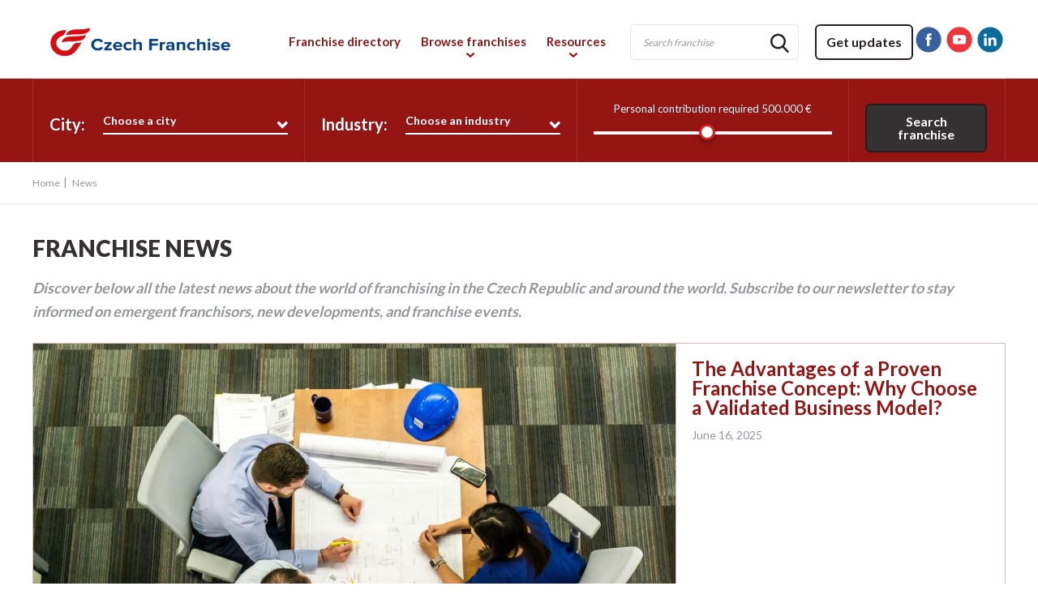

--- FILE ---
content_type: text/html;charset=UTF-8
request_url: https://www.czechfranchise.com/news/
body_size: 36417
content:
<!doctype html>
<html class="no-js" xml:lang="en" lang="en" xmlns:fb="http://ogp.me/ns/fb#">

<head><meta http-equiv="Content-Type" content="text/html; charset=windows-1252">
	
	<title>Updated news about more than 1,000 franchise businesses in all the Czech Republic States and around the world</title>

	<meta name="robots" content="index,follow" />
	<meta name="title" content="Updated news about more than 1,000 franchise businesses in all the Czech Republic States and around the world" />
	<meta name="description" content="Franchise opportunities News, complete information about franchising in Czech Republic" />

	
	<meta name="viewport" content="width=device-width,initial-scale=1,shrink-to-fit=no">

	<base href="https://www.czechfranchise.com/" />
	
	<link rel="license" href="en-terms-of-use/" />
	
	

	
			<link rel="canonical" href="https://www.czechfranchise.com/news/" />
			<meta property="og:url" content="https://www.czechfranchise.com/news/">
		
	<meta property="og:title" content="Updated news about more than 1,000 franchise businesses in all the Czech Republic States and around the world">
	<meta property="og:description" content="Franchise opportunities News, complete information about franchising in Czech Republic">
	<meta property="og:site_name" content="Czech Franchise"/>

	
	<link rel="shortcut icon" type="images/x-icon" href="/gx/favicon.png" />

	
	
		<link rel="image_src" href="https://www.czechfranchise.com/gx/partage.jpg" />
	
	<meta property="og:image" content="https://www.czechfranchise.com/gx/partage.png" />
	<meta property="og:image:type" content="image/jpeg" />
	<meta property="og:image:width" content="1500" />
	<meta property="og:image:height" content="800" />

	
	<link rel="apple-touch-icon" href="gx/apple-touch-icon.png">

 <!-- Global site tag (gtag.js) - Google Analytics -->
<script async src="https://www.googletagmanager.com/gtag/js?id=G-PVFD9M27WE"></script>
<script>
  window.dataLayer = window.dataLayer || [];
  function gtag(){dataLayer.push(arguments);}
  gtag('js', new Date());

  gtag('config', 'G-PVFD9M27WE');
</script>


	<link rel="stylesheet" href="css/stylesheet.css?version=2" media="all" />
	<link rel="stylesheet" href="js/vMenuMobile/jquery.vMenuMobile_v.css" media="all" />
	<link rel="stylesheet" href="css/print.css" media="print" />

	<link href="https://fonts.googleapis.com/css?family=Lato:400,700,900" rel="stylesheet">

	
	<script src="js/modernizr.js"></script>

	
	<script src="//ajax.googleapis.com/ajax/libs/jquery/2.2.2/jquery.min.js"></script>
	<script>window.jQuery || document.write('<script src="js/jquery/jquery-2.2.2.min.js"><\/script>')</script>
	<script>
  (function(i,s,o,g,r,a,m){i['GoogleAnalyticsObject']=r;i[r]=i[r]||function(){
  (i[r].q=i[r].q||[]).push(arguments)},i[r].l=1*new Date();a=s.createElement(o),
  m=s.getElementsByTagName(o)[0];a.async=1;a.src=g;m.parentNode.insertBefore(a,m)
  })(window,document,'script','https://www.google-analytics.com/analytics.js','ga');

  ga('create', 'UA-395090-13', 'auto');
  ga('send', 'pageview');

</script>
</head>
<body class="en">


<a class="passeNav" href="#main">Skip site navigation</a>


<div id="conteneurHd" class="conteneurW100">
	<header class="entete conteneur clearfix" role="banner">
		
		<a id="logo" href="https://www.czechfranchise.com/" title="Home">
			<picture>
			    
			    <img src="gx/ontario-occasion-franchise-logo.png" width="260" height="" alt="Logo Ontario Franchise Opportunities">
			</picture>
		</a>
		<button type="button" class="btnMenuMobile js-toggle-vMenuMobile">
			<span><span></span></span>
		</button>

		
		<nav id="menuSec" role="navigation">
			<ul>
				<li>
					<form id="formRechMot" class="form" role="form" method="post" action="search-results/" enctype="multipart/form-data">
						<fieldset>
							<button class="button"><i class="icon-ic-loupe"></i></button>
							<input type="text" name="motCle" id="motCle" placeholder="Search franchise" value="" />
						</fieldset>
					</form>
				</li>
				<li>
					

					
					<a href="javascript:;" data-src="inc/form/form_infolettre.cfm" data-fancybox data-type="iframe" class="button btn1">Get updates</a>
				</li>
					<li style="margin:4px;"><a href="https://www.facebook.com/profile.php?id=100078800299590" target="_blank" title="Visit our Facebook page"><span class="icRs ic-facebook"></span></a></li>
					<li style="margin:4px;"><a href="https://www.youtube.com/@franchiseperformancenetwor8581" target="_blank" title="Visit our YouTube page"><span class="icRs ic-youtube"></span></a></li>
					<li style="margin:4px;"><a href="https://www.linkedin.com/company/86605848" target="_blank" title="Visit our Linkedin page"><span class="icRs ic-linkedin"></span></a></li>

			</ul>
		</nav>

		
		<nav id="menu" class="menuPrincipal_nav js-init-vMenuMobile" role="navigation">
			<ul>
				
				<li class="noDesk"><a href="home/">Home</a></li>
				<li><a href="franchise-directory/">Franchise directory</a></li>
				<li class="avecSousMenu">
					<a href="browse-franchise/">Browse franchises</a>
					<ul>
						
						<li><a href="investment/">Franchises by Investment</a></li>
						<li><a href="industries/">Franchises by Industry</a></li>
						<li><a href="location/">Franchises by Location</a></li>
						<li><a href="featured-franchises/">Featured Franchises</a></li>
						<li><a href="master-franchise/">Master Franchise
</a></li>
						<li><a href="low-cost-franchises/">Low-Cost Franchises</a></li>
						
					</ul>
				</li>
				<li class="avecSousMenu">
					<a href="news/" class="actif">Resources</a>
					<ul>
						
						<li><a href="news/">Franchise News</a></li>
						<li><a href="video/">Franchise Videos</a></li>
						<li><a href="franchising-articles/">Franchise Articles</a></li>
						<li><a href="franchise-consultants/">Franchise Consultants</a></li>
						<li><a href="events/">Franchise Shows and Events</a></li>
						<li>
							
							
							<a href="javascript:;" data-src="inc/form/form_infolettre.cfm" data-fancybox data-type="iframe">Newsletter</a>
						</li>
						
						
						
					</ul>
				</li>
				<li class="avecSousMenu noDesk">
					<a href="about/">About us</a>
					<ul>
						
						<li><a href="about/">About Czech Franchise</a></li>
						<li class="avecSousMenu"><a href="advertise-with-us/">Advertise with us</a>
							<ul>
								<li><a href="privacy_policy/">Privacy Policy</a></li>
							</ul>
						</li>
						<li><a href="contact-us/">Contact us</a></li>
						
					</ul>
				</li>
				
			</ul>
		</nav>

	</header>
</div>





<div class="contenu_wrap">
	<div id="conteneurBd" class="conteneurW100">

		
		

<section id="conteneurRech" class="conteneurW100 gen clearfix">
	<div class="conteneur">

		<form id="formRecherche" class="form" role="form" method="post" action="search-results/" enctype="multipart/form-data">
			
			<fieldset class="colRech1">
				<label for="">City:</label>
				<select id="filtreVille" name="filtreVille" class="cs-select cs-skin-border">
					<option data-class="optTitre" value="">Choose a city</option>
					<option value="6753" >Blansko</option> <option value="6752" >Bohumín</option> <option value="6737" >Breclav</option> <option value="6723" >Ceská Lípa</option> <option value="6739" >Ceský Tešín</option> <option value="6729" >Cheb</option> <option value="6744" >Chrudim</option> <option value="6742" >Havlíckuv Brod</option> <option value="6738" >Hodonín</option> <option value="6748" >Jindrichuv Hradec</option> <option value="6756" >Klatovy</option> <option value="6727" >Kolín</option> <option value="6747" >Koprivnice</option> <option value="6745" >Krnov</option> <option value="6732" >Kromeríž</option> <option value="6749" >Kutná Hora</option> <option value="6740" >Litomerice</option> <option value="6741" >Litvínov</option> <option value="6743" >Nový Jicín</option> <option value="6733" >Orlová</option> <option value="6728" >Príbram</option> <option value="6730" >Písek</option> <option value="6746" >Sokolov</option> <option value="6754" >Strakonice</option> <option value="6724" >Trebíc</option> <option value="6731" >Trutnov</option> <option value="6725" >Tábor</option> <option value="6736" >Uherské Hradište</option> <option value="6755" >Valašské Mezirící</option> <option value="6734" >Vsetín</option> <option value="6750" >Vyškov</option> <option value="6726" >Znojmo</option> <option value="6735" >Šumperk</option> <option value="6751" >Ždár nad Sázavou</option> 
					
				</select>
			</fieldset>

			
			<fieldset class="colRech2">
				<label for="">Industry:</label>
				<select id="filtreIndustrie" name="filtreIndustrie" class="cs-select cs-skin-border">
					<option data-class="optTitre" value="">Choose an industry</option>
					
						<option data-class="optGroup" class="optGroup" value="S-2" >AUTOMOTIVE</option>
						<option value="11" title="AUTO PAINT AND BODY WORK" >AUTO PAINT AND BODY WORK</option> <option value="9" title="CAR WASH" >CAR WASH</option> <option value="8" title="GAS STATION" >GAS STATION</option> <option value="85" title="TIRE CHANGING" >TIRE CHANGING</option> <option value="10" title="VEHICLE RENTAL" >VEHICLE RENTAL</option> 
						<option data-class="optGroup" class="optGroup" value="S-8" >BUSINESS OPPORTUNITIES</option>
						<option value="48" title="CONTAINER RENTAL" >CONTAINER RENTAL</option> <option value="50" title="DIRECT SALES" >DIRECT SALES</option> <option value="49" title="DISTRIBUTION" >DISTRIBUTION</option> <option value="47" title="HOME-BASED OPPORTUNITY" >HOME-BASED OPPORTUNITY</option> 
						<option data-class="optGroup" class="optGroup" value="S-10" >BUSINESS SERVICES</option>
						<option value="64" title="B2B BUSINESS SERVICES" >B2B BUSINESS SERVICES</option> <option value="65" title="COMPUTER AND INTERNET" >COMPUTER AND INTERNET</option> <option value="62" title="CONSULTING AND COACHING" >CONSULTING AND COACHING</option> <option value="60" title="EVENTS" >EVENTS</option> <option value="61" title="FINANCE AND PAYROLL" >FINANCE AND PAYROLL</option> <option value="86" title="LINGUISTIC SERVICES" >LINGUISTIC SERVICES</option> <option value="66" title="MAINTENANCE AND CLEANING" >MAINTENANCE AND CLEANING</option> <option value="59" title="PRINTING HOUSE" >PRINTING HOUSE</option> <option value="63" title="PROMOTION AND MARKETING" >PROMOTION AND MARKETING</option> <option value="80" title="RENOVATION" >RENOVATION</option> <option value="58" title="TRAINING" >TRAINING</option> 
						<option data-class="optGroup" class="optGroup" value="S-14" >ESSENTIAL SERVICES</option>
						<option value="82" title="ESSENTIAL SERVICES" >ESSENTIAL SERVICES</option> 
						<option data-class="optGroup" class="optGroup" value="S-1" >FOOD</option>
						<option value="3" title="BAKERY" >BAKERY</option> <option value="5" title="CHOCOLATE BAR" >CHOCOLATE BAR</option> <option value="4" title="DAIRY BAR" >DAIRY BAR</option> <option value="83" title="FOOD DELIVERY" >FOOD DELIVERY</option> <option value="6" title="FROZEN FOODS" >FROZEN FOODS</option> <option value="2" title="ORGANIC FOODS" >ORGANIC FOODS</option> <option value="1" title="READY TO SERVE" >READY TO SERVE</option> <option value="7" title="RESTAURANTS AND CAFÉS" >RESTAURANTS AND CAFÉS</option> 
						<option data-class="optGroup" class="optGroup" value="S-9" >HEALTH & FITNESS</option>
						<option value="53" title="BEAUTY PARLOR AND HAIRDRESSING" >BEAUTY PARLOR AND HAIRDRESSING</option> <option value="54" title="FITNESS" >FITNESS</option> <option value="55" title="MASSAGE AND SPA" >MASSAGE AND SPA</option> <option value="56" title="MEDICAL HEALTH" >MEDICAL HEALTH</option> <option value="52" title="TANNING SALON" >TANNING SALON</option> <option value="57" title="WEIGHT LOSS" >WEIGHT LOSS</option> <option value="51" title="WELLBEING" >WELLBEING</option> 
						<option data-class="optGroup" class="optGroup" value="S-15" >HEALTH & SUSTAINABILITY</option>
						<option value="84" title="HEALTHY & SUSTAINABLE LIVING" >HEALTHY & SUSTAINABLE LIVING</option> 
						<option data-class="optGroup" class="optGroup" value="S-4" >HOME SERVICES</option>
						<option value="69" title="DISASTER RECOVERY" >DISASTER RECOVERY</option> <option value="18" title="HOME INSPECTION" >HOME INSPECTION</option> <option value="68" title="HOUSEKEEPING" >HOUSEKEEPING</option> <option value="16" title="LANDSCAPING" >LANDSCAPING</option> <option value="76" title="REAL ESTATE BROKERAGE" >REAL ESTATE BROKERAGE</option> <option value="19" title="RENEWABLE ENERGY" >RENEWABLE ENERGY</option> <option value="17" title="RENOVATION" >RENOVATION</option> <option value="67" title="SECURITY SYSTEM AND ALARMS" >SECURITY SYSTEM AND ALARMS</option> 
						<option data-class="optGroup" class="optGroup" value="S-3" >PET</option>
						<option value="14" title="ANIMAL PRODUCTS SUPPLIER" >ANIMAL PRODUCTS SUPPLIER</option> <option value="13" title="ANIMAL TRAINING AND SERVICES" >ANIMAL TRAINING AND SERVICES</option> <option value="12" title="PET FOOD" >PET FOOD</option> <option value="15" title="SPECIALIZED PET STORE" >SPECIALIZED PET STORE</option> 
						<option data-class="optGroup" class="optGroup" value="S-7" >RESTAURANT AND CAFÉ</option>
						<option value="38" title="BREAKFAST" >BREAKFAST</option> <option value="35" title="CAFÉ-BISTRO" >CAFÉ-BISTRO</option> <option value="44" title="CANDY SHOP" >CANDY SHOP</option> <option value="43" title="DAIRY BAR" >DAIRY BAR</option> <option value="36" title="FAST FOOD" >FAST FOOD</option> <option value="39" title="GASTRONOMY" >GASTRONOMY</option> <option value="40" title="GRILL RESTAURANT" >GRILL RESTAURANT</option> <option value="46" title="HIGH END RESTAURANT" >HIGH END RESTAURANT</option> <option value="45" title="ICE CREAM PARLOR" >ICE CREAM PARLOR</option> <option value="41" title="PIZZERIA" >PIZZERIA</option> <option value="37" title="SANDWICH SHOP" >SANDWICH SHOP</option> <option value="42" title="SUSHI AND INTERNATIONAL CUISINE" >SUSHI AND INTERNATIONAL CUISINE</option> 
						<option data-class="optGroup" class="optGroup" value="S-6" >RETAIL</option>
						<option value="27" title="BEAUTY" >BEAUTY</option> <option value="28" title="CLOTHING AND FOOTWEAR" >CLOTHING AND FOOTWEAR</option> <option value="24" title="CONVENIENCE STORE" >CONVENIENCE STORE</option> <option value="30" title="DECORATION" >DECORATION</option> <option value="25" title="DOLLAR STORE" >DOLLAR STORE</option> <option value="23" title="ELECTRONICS, IT AND AUTOMATION" >ELECTRONICS, IT AND AUTOMATION</option> <option value="32" title="FASHION ACCESSORIES, JEWELRY AND WATCHES" >FASHION ACCESSORIES, JEWELRY AND WATCHES</option> <option value="31" title="GIFTS AND EMBROIDERY" >GIFTS AND EMBROIDERY</option> <option value="81" title="INDOOR GROW SUPPLY STORE" >INDOOR GROW SUPPLY STORE</option> <option value="34" title="INK CARTRIDGE RECYCLING" >INK CARTRIDGE RECYCLING</option> <option value="29" title="LINGERIE" >LINGERIE</option> <option value="33" title="SPECIALIZED STORE" >SPECIALIZED STORE</option> <option value="26" title="VIDEO GAMES" >VIDEO GAMES</option> 
						<option data-class="optGroup" class="optGroup" value="S-11" >SERVICES FOR PARTICULARS</option>
						<option value="79" title="CHILDCARE" >CHILDCARE</option> <option value="75" title="FINANCIAL SERVICES" >FINANCIAL SERVICES</option> <option value="73" title="INCOME TAX AND ACCOUNTING" >INCOME TAX AND ACCOUNTING</option> <option value="74" title="IT SERVICES" >IT SERVICES</option> <option value="71" title="SENIOR CARE" >SENIOR CARE</option> <option value="70" title="TRAVEL AGENCY" >TRAVEL AGENCY</option> <option value="72" title="TUTORING AND EDUCATION" >TUTORING AND EDUCATION</option> 
						<option data-class="optGroup" class="optGroup" value="S-5" >TRAVEL & LODGING</option>
						<option value="21" title="HOTELS" >HOTELS</option> <option value="22" title="LEISURE CLUB" >LEISURE CLUB</option> <option value="20" title="TRAVEL AGENCY" >TRAVEL AGENCY</option> 
						<option data-class="optGroup" class="optGroup" value="S-13" >VENDING</option>
						<option value="78" title="VENDING" >VENDING</option> 
				</select>
			</fieldset>

			
			<fieldset class="colRech3">
				<div id="rech-slider"></div>
				<span class="wrapValue">Personal contribution required <span id="rech-slider-value">4000.00</span></span>
				<input type="hidden" id="filtreInvest" name="filtreInvest" value="" />
			</fieldset>

			
			<fieldset class="btnSubmit">
				<button class="button btn2">Search franchise</button>
			</fieldset>
		</form>
		<div class="coin"></div>
	</div>
</section>


<nav class="filAriane mobOnly" role="navigation">
	<div class="conteneur">
		<ul itemscope itemtype="http://schema.org/BreadcrumbList">
		

			<li itemprop="itemListElement" itemscope itemtype="http://schema.org/ListItem">
				<a href="home/" class="back">Back</a>
			</li>
		
		</ul>
	</div>
</nav>
<nav class="filAriane tabDeskOnly" role="navigation">
	<div class="conteneur">
		<ul itemscope itemtype="http://schema.org/BreadcrumbList">
		


			<li itemprop="itemListElement" itemscope itemtype="http://schema.org/ListItem">
				<a href="home/">Home</a>
				<meta itemprop="position" content="1" />
			</li>

			<li>News</li> 
		</ul>
	</div>
</nav>


		<div class="conteneur">
			
			<main id="main" class="clearfix" role="main"> 

<div id="colPrincipale" class="w100">

	
	
	<article class="clearfix" role="article">
		<h1>FRANCHISE NEWS</h1>
		
		<div class="incTinyMce p_lr">
			<p class="intro">Discover below all the latest news about the world of franchising in the Czech Republic and around the world. Subscribe to our newsletter to stay informed on emergent franchisors, new developments, and franchise events.</p> 
		</div>
		
		

		
		
	</article>

		<ol class="liMedia">
			
				<li class="clearfix w100">
					<article role="article" itemscope itemtype="http://schema.org/NewsArticle">
						 
						<figure>
							<a href="news/2328-the-advantages-of-a-proven-franchise-concept-why-choose-a-validated-business-model-/?page=1">
								
									<picture>
										<source srcset="DATA/NOUVELLE/2328.jpg" media="(min-width: 767px)" />
										<img srcset="DATA/NOUVELLE/2328_tn.jpg" alt="The Advantages of a Proven Franchise Concept: Why Choose a Validated Business Model?" />
							  		</picture>
								
							</a>
						</figure>
			
						<div class="mediaTexte boxShadow">
							<header>
								<h2 itemprop="headline"><a href="news/2328-the-advantages-of-a-proven-franchise-concept-why-choose-a-validated-business-model-/?page=1">The Advantages of a Proven Franchise Concept: Why Choose a Validated Business Model?</a></h2>
								<time datetime="2025-06-16" pubdate itemprop="datePublished">June 16, 2025</time>
							</header>
							
						</div>
					</article>
				</li>
			
		</ol>
	
	
	<div id="pub" class="double">
		
			<figure>
				<a href="https://www.czechfranchise.com/franchise/9214-friendly-fire-franchise/">
					<img src="DATA/PUBLICITE/1087.jpg" alt="Friendly Fire" />
				</a>
			</figure>
		
			<figure>
				<a href="https://www.czechfranchise.com/franchise/11214-mangia-franchise/">
					<img src="DATA/PUBLICITE/1088.jpg" alt="Mangia" />
				</a>
			</figure>
		
	</div>
	

		<ol class="liMedia">
			
				<li class="clearfix">
					<article role="article" itemscope itemtype="http://schema.org/NewsArticle">
						<figure>
							<a href="news/2327-supply-chain-inventory-management-tackling-cross-border-logistics-for-franchises/?page=1">
								
								
									
										<img itemprop="image" src="DATA/NOUVELLE/2327_tn~v~supply-chain-inventory-management-tackling-cross-border-logistics-for-franchises.jpg" width="150" alt="Supply-Chain & Inventory Management: Tackling Cross-Border Logistics for Franchises" />
									
								
							</a>
						</figure>
			
						<div class="mediaTexte boxShadow matchHeight">
							<header>
								<h2 itemprop="headline"><a href="news/2327-supply-chain-inventory-management-tackling-cross-border-logistics-for-franchises/?page=1">Supply-Chain & Inventory Management: Tackling Cross-Border Logistics for Franchises</a></h2>
								<time datetime="2025-06-09" pubdate itemprop="datePublished">June 9, 2025</time>
							</header>
						</div>
					</article>
				</li>
			
				<li class="clearfix">
					<article role="article" itemscope itemtype="http://schema.org/NewsArticle">
						<figure>
							<a href="news/2326-creating-a-franchise-culture-that-resonates-with-eastern-european-consumers/?page=1">
								
								
									
										<img itemprop="image" src="DATA/NOUVELLE/2326_tn~v~creating-a-franchise-culture-that-resonates-with-eastern-european-consumers.jpg" width="150" alt="Creating a Franchise Culture That Resonates with Eastern European Consumers" />
									
								
							</a>
						</figure>
			
						<div class="mediaTexte boxShadow matchHeight">
							<header>
								<h2 itemprop="headline"><a href="news/2326-creating-a-franchise-culture-that-resonates-with-eastern-european-consumers/?page=1">Creating a Franchise Culture That Resonates with Eastern European Consumers</a></h2>
								<time datetime="2025-06-02" pubdate itemprop="datePublished">June 2, 2025</time>
							</header>
						</div>
					</article>
				</li>
			
				<li class="clearfix">
					<article role="article" itemscope itemtype="http://schema.org/NewsArticle">
						<figure>
							<a href="news/2325-training-franchise-staff-across-borders-lessons-from-eastern-europe/?page=1">
								
								
									
										<img itemprop="image" src="DATA/NOUVELLE/2325_tn~v~training-franchise-staff-across-borders-lessons-from-eastern-europe.jpg" width="150" alt="Training Franchise Staff Across Borders: Lessons from Eastern Europe" />
									
								
							</a>
						</figure>
			
						<div class="mediaTexte boxShadow matchHeight">
							<header>
								<h2 itemprop="headline"><a href="news/2325-training-franchise-staff-across-borders-lessons-from-eastern-europe/?page=1">Training Franchise Staff Across Borders: Lessons from Eastern Europe</a></h2>
								<time datetime="2025-05-19" pubdate itemprop="datePublished">May 19, 2025</time>
							</header>
						</div>
					</article>
				</li>
			
				<li class="clearfix">
					<article role="article" itemscope itemtype="http://schema.org/NewsArticle">
						<figure>
							<a href="news/2324-how-local-employment-laws-can-affect-franchise-operations-in-eastern-europe/?page=1">
								
								
									
										<img itemprop="image" src="DATA/NOUVELLE/2324_tn~v~how-local-employment-laws-can-affect-franchise-operations-in-eastern-europe.jpg" width="150" alt="How Local Employment Laws Can Affect Franchise Operations in Eastern Europe" />
									
								
							</a>
						</figure>
			
						<div class="mediaTexte boxShadow matchHeight">
							<header>
								<h2 itemprop="headline"><a href="news/2324-how-local-employment-laws-can-affect-franchise-operations-in-eastern-europe/?page=1">How Local Employment Laws Can Affect Franchise Operations in Eastern Europe</a></h2>
								<time datetime="2025-05-12" pubdate itemprop="datePublished">May 12, 2025</time>
							</header>
						</div>
					</article>
				</li>
			
				<li class="clearfix">
					<article role="article" itemscope itemtype="http://schema.org/NewsArticle">
						<figure>
							<a href="news/2323-why-food-franchises-are-thriving-in-eastern-europes-secondary-cities/?page=1">
								
								
									
										<img itemprop="image" src="DATA/NOUVELLE/2323_tn~v~why-food-franchises-are-thriving-in-eastern-europes-secondary-cities.jpg" width="150" alt="Why Food Franchises Are Thriving in Eastern Europe’s Secondary Cities" />
									
								
							</a>
						</figure>
			
						<div class="mediaTexte boxShadow matchHeight">
							<header>
								<h2 itemprop="headline"><a href="news/2323-why-food-franchises-are-thriving-in-eastern-europes-secondary-cities/?page=1">Why Food Franchises Are Thriving in Eastern Europe’s Secondary Cities</a></h2>
								<time datetime="2025-04-28" pubdate itemprop="datePublished">April 28, 2025</time>
							</header>
						</div>
					</article>
				</li>
			
				<li class="clearfix">
					<article role="article" itemscope itemtype="http://schema.org/NewsArticle">
						<figure>
							<a href="news/2322-franchising-in-emerging-markets-why-eastern-europe-is-gaining-global-attention/?page=1">
								
								
									
										<img itemprop="image" src="DATA/NOUVELLE/2322_tn~v~franchising-in-emerging-markets-why-eastern-europe-is-gaining-global-attention.jpg" width="150" alt="Franchising in Emerging Markets: Why Eastern Europe Is Gaining Global Attention" />
									
								
							</a>
						</figure>
			
						<div class="mediaTexte boxShadow matchHeight">
							<header>
								<h2 itemprop="headline"><a href="news/2322-franchising-in-emerging-markets-why-eastern-europe-is-gaining-global-attention/?page=1">Franchising in Emerging Markets: Why Eastern Europe Is Gaining Global Attention</a></h2>
								<time datetime="2025-04-21" pubdate itemprop="datePublished">April 21, 2025</time>
							</header>
						</div>
					</article>
				</li>
			
				<li class="clearfix">
					<article role="article" itemscope itemtype="http://schema.org/NewsArticle">
						<figure>
							<a href="news/2321-understanding-market-research-and-localization-for-franchise-owner-in-eastern-europe/?page=1">
								
								
									
										<img itemprop="image" src="DATA/NOUVELLE/2321_tn~v~understanding-market-research-and-localization-for-franchise-owner-in-eastern-europe.jpg" width="150" alt="Understanding Market Research and Localization for Franchise Owner in Eastern Europe" />
									
								
							</a>
						</figure>
			
						<div class="mediaTexte boxShadow matchHeight">
							<header>
								<h2 itemprop="headline"><a href="news/2321-understanding-market-research-and-localization-for-franchise-owner-in-eastern-europe/?page=1">Understanding Market Research and Localization for Franchise Owner in Eastern Europe</a></h2>
								<time datetime="2025-04-14" pubdate itemprop="datePublished">April 14, 2025</time>
							</header>
						</div>
					</article>
				</li>
			
				<li class="clearfix">
					<article role="article" itemscope itemtype="http://schema.org/NewsArticle">
						<figure>
							<a href="news/2320-how-to-finance-your-franchise-in-2025-key-options/?page=1">
								
								
									
										<img itemprop="image" src="DATA/NOUVELLE/2320_tn~v~how-to-finance-your-franchise-in-2025-key-options.jpg" width="150" alt="How to Finance Your Franchise in 2025: Key Options" />
									
								
							</a>
						</figure>
			
						<div class="mediaTexte boxShadow matchHeight">
							<header>
								<h2 itemprop="headline"><a href="news/2320-how-to-finance-your-franchise-in-2025-key-options/?page=1">How to Finance Your Franchise in 2025: Key Options</a></h2>
								<time datetime="2025-04-07" pubdate itemprop="datePublished">April 7, 2025</time>
							</header>
						</div>
					</article>
				</li>
			
				<li class="clearfix">
					<article role="article" itemscope itemtype="http://schema.org/NewsArticle">
						<figure>
							<a href="news/2319-5_key-challenges-in-franchise-management-and-how-to-tackle-the/?page=1">
								
								
									
										<img itemprop="image" src="DATA/NOUVELLE/2319_tn~v~5-key-challenges-in-franchise-management-and-how-to-tackle-the.jpg" width="150" alt="5 Key Challenges in Franchise Management and How to Tackle The" />
									
								
							</a>
						</figure>
			
						<div class="mediaTexte boxShadow matchHeight">
							<header>
								<h2 itemprop="headline"><a href="news/2319-5_key-challenges-in-franchise-management-and-how-to-tackle-the/?page=1">5 Key Challenges in Franchise Management and How to Tackle The</a></h2>
								<time datetime="2025-03-31" pubdate itemprop="datePublished">March 31, 2025</time>
							</header>
						</div>
					</article>
				</li>
			
		</ol>
		
		
		

			<div class="pagination">
				
			<div class="module_pagination">
				<span class="module_pagination_libelle"></span>
			
				<span class="module_pagination_page module_pagination_pagecourante" id="module_pagination_page1">1</span>
			
				<span class="module_pagination_page" id="module_pagination_page2"><a href="news/?page=2">2</a></span>
			
				<span class="module_pagination_page module_pagination_pagesuivante"><a href="news/?page=2">></a></span>
			
			</div>
		
			</div>
		

</div></main>
		</div>

		
		<div class="contenu_push"></div>
	</div>
</div>




<div id="conteneurFt" class="conteneurW100">
	
	<div id="demandeInfoFt" class="sticky displayN">

		<div class="conteneur p_lr">
			<h3><span class="nbFranchise"></span> franchise(s) selected</h3>
			<a href="javascript:;" data-src="inc/form/form_demandeInfo.cfm" data-fancybox data-type="iframe" class="button btn2">Complete request</a>



			
		</div>

	</div>


	<footer id="piedPage" role="contentinfo">

		<div id="ft1">
			<div class="conteneur">
			    <picture class="deskOnly">
				    
				    <img src="gx/m/logo-ft.png" width="260" height="54" alt="Logo Ontario Franchise Opportunities">
				</picture>

			    <ul class="liRs">
					<li><a href="https://www.facebook.com/profile.php?id=100078800299590" target="_blank" title="Visit our Facebook page"><span class="icRs ic-facebook"></span></a></li>
					<li><a href="https://www.youtube.com/@franchiseperformancenetwor8581" target="_blank" title="Visit our YouTube page"><span class="icRs ic-youtube"></span></a></li>
					<li><a href="https://www.linkedin.com/company/86605848" target="_blank" title="Visit our Linkedin page"><span class="icRs ic-linkedin"></span></a></li>
				</ul>

				
				
				<a href="javascript:;" data-src="inc/form/form_infolettre.cfm" data-fancybox data-type="iframe" class="button btn2 btnInfolettre">Sign up</a>

			    
			</div>
		</div>
		<div id="ft2" class="deskOnly">
			<div class="conteneur">
				<div class="colFt">
					<ul class="menuFt">
						<li class="noFleche"><a href="franchise-directory/"><strong>Franchise directory</strong></a></li>
					</ul>

					<ul class="menuFt">
						
						<li class="noFleche"><a href="browse-franchise/"><strong>Browse franchises</strong></a></li>
						<li><a href="investment/">Franchises by Investment</a></li>
						<li><a href="industries/">Franchises by Industry</a></li>
						<li><a href="location/">Franchises by Location</a></li>
						<li><a href="featured-franchises/">Featured Franchises</a></li>
						<li><a href="master-franchise/">Business Opportunities</a></li>
						<li><a href="low-cost-franchises/">Low-Cost Franchises</a></li>
						
					</ul>
				</div>
				<div class="colFt">
					<ul class="menuFt">
						
						<li class="noFleche"><a href="news/"><strong>Resources</strong></a></li>
						<li><a href="news/">Franchise News</a></li>
						<li><a href="video/">Franchise Videos</a></li>
						<li><a href="franchising-articles/">Franchise Articles</a></li>
						<li><a href="franchise-consultants/">Franchise Consultants</a></li>
						<li><a href="events/">Franchise Shows and Events</a></li>
						<li>
							
							
							<a href="javascript:;" data-src="inc/form/form_infolettre.cfm" data-fancybox data-type="iframe">Newsletter</a>
						</li>
						
						
						
					</ul>
				</div>
				<div class="colFt">
					<ul class="menuFt">
						
						<li class="noFleche"><a href="about/"><strong>About us</strong></a></li>
						<li><a href="about/">About Czech Franchise</a></li>
						<li><a href="advertise-with-us/">Advertise with Us</a>
							<ul>
								<li><a href="privacy_policy/">Privacy Policy</a></li>
							</ul>
						</li>
						<li><a href="contact-us/">Contact Us</a></li>
						
					</ul>
				</div>

				<div class="colFt2">
					
						<address itemscope itemtype="http://schema.org/Organization">
							<p itemprop="name"><strong>Contact us</strong></p>

							<p itemprop="address" itemscope itemtype="http://schema.org/PostalAddress">
								
							</p>
						</address>
					
				</div>
			</div>
		</div>
		<div id="ft3">
			<div class="conteneur">
				<small class="copyrights">
					&copy; 2026 Czech Franchise All rights reserved.</a>
				</small>

				<nav id="menuPied" role="navigation">
					<ul>
						<li><a href="home/">Home</a></li>
						<li><a href="site-map/">Site map</a></li>
					</ul>
				</nav>
			</div>
		</div>

	</footer>
</div>





<script>
	var p = '04_100';	
	var l = 'en';
	
	var investissementMin = '0';
	var investissementMax = '1000000';
	var investissementIntervalle = '5000';

	
		var newMontantInvest = 0;
	
</script>



<script>
	// Placeholder.js
	if (! Modernizr.input.placeholder) {
    	$.getScript("js/placeholders.min.js");
  }
</script>




<script src="js/picturefill.min.js"></script>


<script src="js/jquery.touchSwipe.min.js"></script>

<script src="js/vMenuMobile/jquery.vMenuMobile.js"></script>


<script src="js/jquery.matchHeight.js" type="text/javascript"></script>



	<link rel="stylesheet" type="text/css" href="js/selectInspiration/cs-select.css" />
	<link rel="stylesheet" type="text/css" href="js/selectInspiration/cs-skin-border.css" />
	<script src="js/selectInspiration/classie.js"></script>
	<script src="js/selectInspiration/selectFx.js"></script>


	<link rel="stylesheet" href="js/slider/nouislider.css" media="screen">
	<script type="text/javascript" src="js/slider/nouislider.min.js"></script>
	<script type="text/javascript" src="js/slider/wNumb.js"></script>






<link rel="stylesheet" type="text/css" href="js/fancybox-v3/dist/jquery.fancybox.min.css">
<script src="js/fancybox-v3/dist/jquery.fancybox.min.js"></script>





<script type="text/javascript" src="js/doubletaptogo.min.js"></script>


<script src="js/main.js"></script>




	<script async>var addthis_config = {ui_language: "en"};</script>
	<script async src="//s7.addthis.com/js/300/addthis_widget.js#pubid=ra-58d54d7bf99a57ae"></script>



<script type="text/javascript">
$(function(){
	/* - - - AJOUT DEMANDE INFORMATION - - - */
	$("ul.liItem").on("click", ".bouton", function() {

		var TheID = $(this).attr("data-id");

		if ($(this).hasClass('checked')) {			
			$(this).removeClass('checked').addClass('defaut');
			$(this).children('span').html('Add to request');
			//call de la fonction pour mettre la liste en session
			//console.log('retirer= '+TheID);
			appelerAjaxAjoutDemandeInfo(TheID,action='retirer');

		}else{
			$(this).removeClass('defaut').addClass('checked');
			$(this).children('span').html('Request added');
			//call de la fonction pour mettre la liste en session
			//console.log('ajouter= '+TheID);
			appelerAjaxAjoutDemandeInfo(TheID,action='ajouter');
		}
	});


	//AJOUT DEMANDE INFORMATION - DE LA PAGE DETAIL
	$("#detailFranchise .demande, #demandeInfoFtDetail .demande").on("click", /*".demande",*/ function() {

		if($(this).attr("data-id") != ""){
			var TheID = $(this).attr("data-id");			
			appelerAjaxAjoutDemandeInfo(TheID,action='ajouter');
		}
	});


    function appelerAjaxAjoutDemandeInfo(TheID,action){
    
		$.ajax({
	        url: "inc/ajax/ajaxAjoutDemandeInfo.cfm?TheID=" + TheID + "&action=" + action,
	        type : 'GET',
	        contentType: "text/plain",
	  		success: function(result){
//console.log(result);

			$("h4 span").html(result);

	  		if (result == 0) {
				$("#demandeInfoFt").slideUp();
				$("#demandeInfoFtDetail").slideDown();
			}else{
				$("#demandeInfoFt").slideDown();
				$("#demandeInfoFt span.nbFranchise").html(result);

				$("#demandeInfoFtDetail").slideUp();
			}


			if (p == "02_001") {
				$.fancybox.open({
					src : 'inc/form/form_demandeInfo.cfm',
					type : 'iframe',
					clickSlide : false,
					idleTime : false,
					iframe : {
						css : {
							width : '600px'
						}
					},
					afterClose : function() {window.location.reload();}
				});
			}
	     
	    }});

	};
});
</script>

</body>
</html>


--- FILE ---
content_type: text/css
request_url: https://www.czechfranchise.com/css/stylesheet.css?version=2
body_size: 70959
content:
/*--------------------------------------------------------------------------------------- */
/* Polices locales via font-face */
/*--------------------------------------------------------------------------------------- */
@font-face {
  font-family: 'icomoon';
  src:  url('../fonts/icomoon.eot?z6mpv');
  src:  url('../fonts/icomoon.eot?z6mpv#iefix') format('embedded-opentype'),
    url('../fonts/icomoon.ttf?z6mpv') format('truetype'),
    url('../fonts/icomoon.woff?z6mpv') format('woff'),
    url('../fonts/icomoon.svg?z6mpv#icomoon') format('svg');
  font-weight: normal;
  font-style: normal;
}

/*--------------------------------------------------------------------------------------- */
/* Style Reset - Normalize */
/*--------------------------------------------------------------------------------------- */
/*! normalize.css v1.1.0 | MIT License | git.io/normalize */abbr,address,article,aside,audio,b,blockquote,body,canvas,caption,cite,code,dd,del,details,dfn,div,dl,dt,em,fieldset,figcaption,figure,footer,form,h1,h2,h3,h4,h5,h6,header,picture,html,i,iframe,img,ins,kbd,label,legend,li,main,mark,menu,nav,object,ol,p,pre,q,samp,section,small,span,strong,sub,summary,sup,table,tbody,td,tfoot,th,thead,time,tr,ul,var,video{margin:0;padding:0;border:0;outline:0;font-size:100%;vertical-align:baseline;background:0 0}a{margin:0;padding:0;font-size:100%;vertical-align:baseline;background:0 0}article,aside,details,figcaption,figure,footer,header,picture,main,nav,section,summary,iframe{display:block}address,caption,cite,code,dfn,th,var{font-style:normal;font-weight:400}caption,th{text-align:left}a:active,embed,object{outline:0}audio,canvas,video{vertical-align:middle;display:inline-block;*display:inline;*zoom:1}audio:not([controls]){display:none;height:0}[hidden]{display:none}html{font-size:100%;-webkit-text-size-adjust:100%;-ms-text-size-adjust:100%}button,html,input,select,textarea{font-family:sans-serif}body{margin:0}a:focus,button:focus{outline:thin dotted}abbr[title]{border:0;text-decoration: none}b,strong{font-weight:700}dfn{font-style:italic}hr{-moz-box-sizing:content-box;box-sizing:content-box;display:block;height:0;padding:0;border:0}mark{background:#ff0;color:#000}p,pre{margin:0 0 1em}code,kbd,pre,samp{font-family:monospace,serif;_font-family:'courier new',monospace;font-size:1em}pre{white-space:pre;white-space:pre-wrap;word-wrap:break-word}q{quotes:none}q:after,q:before{content:'';content:none}small{font-size:100%}sub,sup{font-size:75%;line-height:0;position:relative;vertical-align:baseline}sup{top:-.5em}sub{bottom:-.25em}nav ol,nav ul{list-style:none;list-style-image:none;margin:0}img{border:0;-ms-interpolation-mode:bicubic}svg:not(:root){overflow:hidden}figure,form{margin:0}fieldset{border:0;margin:0;padding:0}legend{border:0;padding:0;white-space:normal;*margin-left:-7px}button,input,select,textarea{font-size:100%;margin:0;vertical-align:baseline;*vertical-align:middle}button,input{line-height:normal}button,select{text-transform:none}button,html input[type=button],input[type=reset],input[type=submit]{-webkit-appearance:button;cursor:pointer;*overflow:visible}button{padding:0;border:0 none;-moz-box-sizing:content-box;-webkit-box-sizing:content-box;box-sizing:content-box}button[disabled],html input[disabled]{cursor:default}input[type=checkbox],input[type=radio]{box-sizing:border-box;padding:0;*height:13px;*width:13px}input[type=search]{-webkit-appearance:textfield;-moz-box-sizing:content-box;-webkit-box-sizing:content-box;box-sizing:content-box}input[type=search]::-webkit-search-cancel-button,input[type=search]::-webkit-search-decoration{-webkit-appearance:none}button::-moz-focus-inner,input::-moz-focus-inner{border:0;padding:0}textarea{overflow:auto;vertical-align:top}table{border-collapse:collapse;border-spacing:0}


/*--------------------------------------------------------------------------------------- */
/* Styles generaux */
/*--------------------------------------------------------------------------------------- */

/* - - - - - Box-model - - - - - */
*, *:before, *:after{-webkit-box-sizing: border-box !important; -moz-box-sizing: border-box !important;	box-sizing: border-box !important;}

td, th { vertical-align:top; }
hr{ margin: 1em 0; border-top: 1px solid #ccc; }
img{ display:block; vertical-align: middle; }
/*blockquote{ font-style:italic;}*/
blockquote p{margin-bottom:0.5em;}
cite{float: right; font-weight:bold;}
q{ font-style:italic; }

/* Methode de clear float */
.clear{ clear:both; }
.clearfix:after{ visibility:hidden; display:block; font-size:0; content:'.'; clear:both; height:0; }

/* Cacher pour les lecteurs d'ecrans et navigateurs */
.hidden, .champCache{ display: none !important; visibility: hidden; }

/* Passe la navigation, pour screen reader */
.passeNav { position: absolute; left: -10000px; top: auto; width: 1px; height: 1px; overflow: hidden; }

/* Correction pour AddThis */
#_atssh{ top:0; }

.transformCenter {-ms-transform: translate(-50%,0); -webkit-transform: translate(-50%,0); transform: translate(-50%,0);}
.transformMiddle {-ms-transform: translate(0,-50%); -webkit-transform: translate(0,-50%); transform: translate(0,-50%);}
.boxShadow {-webkit-box-shadow: 2px 2px 7px 0px rgba(0, 0, 0, 0.2); -moz-box-shadow:2px 2px 7px 0px rgba(0, 0, 0, 0.2);	box-shadow:2px 2px 7px 0px rgba(0, 0, 0, 0.2);}
.p_lr {padding:0 20px;}
.displayN {display: none;}

.cs-select {display: none;}/*empeche le glitch au refresh*/

.mobOnly, .mobTabOnly {display: block !important;}
.tabDeskOnly, .deskOnly, .largeOnly {display: none !important;}

@media only screen and (min-width:767px) {
	.mobOnly {display: none !important;}
	.tabDeskOnly {display:block !important;}
}

@media only screen and (min-width:1023px) {
	.mobTabOnly {display: none !important;}
	.deskOnly {display: block !important;}
}

@media only screen and (min-width:1200px) {
	.p_lr {padding:0;}
	.noDesk {display: none !important;}
	.largeOnly {display: block !important;}
}

/* Body et HTML
--------------------------------------------------------------------------------------- */
body{font:400 14px/23px 'lato', Arial, Helvetica, sans-serif; color:#414042; background:#fff;}

/* Si on veut un sticky footer */
html, body {height: 100%;}

/* Conteneurs
--------------------------------------------------------------------------------------- */
.conteneurW100 {position:relative; min-width:320px; width: 100%;}
	.conteneur {position:relative; width:100%; height: 100%; max-width:1200px; margin:0 auto;}


main{min-height:300px; padding-bottom: 40px;}


/* Titres
--------------------------------------------------------------------------------------- */
h1, span.h1{ font:900 20px/1em 'lato', Arial, Helvetica, sans-serif; color:#333132; text-transform:uppercase; margin-bottom:.9em; padding:0 20px;}
h2{ font:700 20px/1em 'lato', Arial, Helvetica, sans-serif; color:#333132; margin:0 0 0.850em 0; }
h3{ font:700 18px/1em 'lato', Arial, Helvetica, sans-serif; color:#333132; margin:0 0 0.778em 0; }

@media only screen and (min-width:767px) {
	h1, span.h1{ font-size:24px; margin:0 0 0.7em 0;}
	h2{ font-size:24px; margin:0 0 0.458em 0;}
	h3{ font-size:22px; margin:0 0 0.591em 0;}
	h4{ font:700 22px/1em 'lato', Arial, Helvetica, sans-serif; color:#414042; margin:0 0 0.778em 0; }
}

@media only screen and (min-width:1023px) {
	h1, span.h1{ font-size:28px; margin:0 0 .75em 0;}
	h2{ font-size:24px;}
	h3{ font-size:22px;}
}

@media only screen and (min-width:1200px) {
	h1, span.h1{ padding: 0; }
}

/* Hyperliens
--------------------------------------------------------------------------------------- */
a, a strong{color:#951515; text-decoration:none; -webkit-transition: all 0.15s linear 0s; transition: all 0.15s linear 0s;}
a:hover, a:focus, a:active { color:#ab3c3c !important; outline:none; }


/* Textes et CMS
--------------------------------------------------------------------------------------- */
.incTinyMce {padding-bottom: 6px;}
.incTinyMce a{ text-decoration:underline; }
.incTinyMce abbr[title]{border-bottom:1px dotted; }
.incTinyMce img{ max-width:100%; max-height: 100%;}

/* - - - Listes - - - */
.incTinyMce ul, .incTinyMce ol{ margin-bottom:1em; overflow:hidden; }
.incTinyMce ul li{position: relative; list-style: none; margin:0 0 6px 16px; }
.incTinyMce ul li:before {position: absolute; left:-14px; top:9px; content: ''; width:6px; height:6px; border-radius:6px; background: #951515;}
.incTinyMce ul ul, .incTinyMce ol ol{margin-top: 0.4em;}
.incTinyMce ol li{ margin-left:20px; }
.incTinyMce ol ol > li{ list-style:lower-alpha; }

.incTinyMce ul.noBullet li {margin: 0;}
.incTinyMce ul.noBullet li:before {display: none;}
.form .colCheckbox ul.noBullet li label, .form .colCheckbox ul.noBullet li input[type=checkbox] {width: auto !important;}

/* Liste incrementale stylable */
.incTinyMce ol {counter-reset: bullet; list-style-type: none;}
.incTinyMce ol li{ position:relative; margin-left:30px; }
.incTinyMce ol li:before {position:absolute; top:0; left:-30px; counter-increment: bullet; content: counters(bullet,".") ".";}


/* - - - Image en float - - - */
.imgContenu {margin:2em auto;}

.intro{font:700 italic 1.143em/1.375em 'lato';/*16-22/14*/ color:#939598;}
.note{ font-size:11px; line-height: 1.5em; }
.vide{font:bold 18px/25px Arial, Helvetica, sans-serif; color:#000; text-align:center; padding:50px 0;}

/* Points de suspension a la fin de la fonction couperTexte */
.hellip{font-size:0.9em; color:#149fd9; white-space:nowrap;}

/* - - - Responsive video - - - */
.videoConteneur{ max-width:930px; margin:2em auto; }
.video{position: relative; height: 0; overflow: hidden; padding-bottom: 56.25%; /* Ratio 16/9 */ padding-top: 30px; /* Hauteur des controles */}
.video iframe, .video object, .video embed {position: absolute; top: 0; left: 0; width: 100%; height: 100%;}

/* - - - Style par défaut d'un tableau - - - */
.incTinyMce table{border: 1px solid rgba(149,21,21,.3); border-top: 0; margin-bottom: 1em; border-collapse: separate;}
#detailFranchise #colPrincipale.incTinyMce table {max-width:100%; border-top:1px solid rgba(149,21,21,.3);}
.incTinyMce tbody {display: table; width: 100%; padding:0 20px 20px 20px;}
.incTinyMce table caption{display:block; font:400 24px "lato", Arial, Helvetica, sans-serif; border-top: 1px solid rgba(149,21,21,.3); border-bottom: 0; padding:20px 20px 0 20px;}
.incTinyMce table caption strong {font-weight: 700; color:#951515;}
.incTinyMce table th{font:700 16px 'lato';}
.incTinyMce table td, .incTinyMce table th{min-width: 50px; padding:20px 0 15px 0; border-bottom: 1px solid rgba(0,0,0,.1);}
/*.incTinyMce table tr:nth-child(even){ background: #eee; }*/

.incTinyMce table.noCaption {border-top: 1px solid rgba(22,84,144,.3);}
.incTinyMce table.noCaption th.tiBleu {color:#951515;}
.incTinyMce table.noCaption th.p_l {padding-left: 20px;}
.incTinyMce table.noCaption td {text-align: right;}

@media only screen and (min-width:767px) {
	.intro{font-size: 1.286em;/*18/14*/ line-height: 1.611em;/*18/29*/}
}


/*--------------------------------------------------------------------------------------- */
/* En-tete */
/*--------------------------------------------------------------------------------------- */
#conteneurHd {}
	.entete{position: relative; height:55px; border: 1px solid #e6e7e8; background: #fff;}
		#logo{position:absolute; top:5px; left:10px; display:block;}
			#logo img {width: 200px;}

.enteteFixe #conteneurHd {position: fixed; top: 0; left: 0; right: 0; z-index: 999;}
.enteteFixe #conteneurBd {padding-top:54px;}

@media only screen and (min-width:767px) {
	.entete{height:80px;}
		#logo{top:10px; left:20px;}
			#logo img {width: 235px;}

	.enteteFixe #conteneurBd {padding-top:80px;}
}

@media only screen and (min-width:1023px) {
	#conteneurHd {border-bottom: 1px solid #e6e7e8;}
		.entete{height:96px; border:0;}
			#logo{top:20px; left:16px;}
}


/* Code pour le Sticky footer */
.contenu_wrap {min-height: 100%; height: auto !important; height: 100%; margin: 0 auto -182px;}
#conteneurFt, .contenu_push {height:182px;}
#conteneurFt {position: relative; z-index: 101;}


/* Menu principal
--------------------------------------------------------------------------------------- */
.menuPrincipal_nav > ul {float:right; margin-top:40px; display: none;}
.menuPrincipal_nav > ul > li {float:left;position: relative;}
.menuPrincipal_nav > ul > li > a {display:block; font:700 1.071em/1.6em 'lato', Arial, Helvetica, sans-serif;/*15/14*/ color: #951515; padding:0 0 33px 0; margin-left:25px;}
.menuPrincipal_nav > ul > li:first-child a{ margin-left:0; }
.menuPrincipal_nav > ul > li > ul {display: none; position: absolute; left:24px; top:56px; width:281px; padding:13px 0 23px 0; border:1px solid #e6e7e8; background:#fff; z-index: 110;}
.menuPrincipal_nav > ul > li > ul > li {position: relative;}
.menuPrincipal_nav > ul > li > ul > li > a {font-size: 14px; color: #951515; font-weight: 700; padding:10px 30px 0 30px;}

.menuPrincipal_nav > ul > li:hover > ul {display: block;}
.menuPrincipal_nav > ul > li:hover > ul > li:hover > ul {display: block;}

.menuPrincipal_nav a {display: block; padding: 10px; font-size: 12px; color: #fff; text-decoration: none; position: relative;}

.menuPrincipal_nav a:hover, .menuPrincipal_nav a:focus, .menuPrincipal_nav a:active{color:#ab3c3c;}
#menu a:focus, #menu a:active {margin-top:1px;}


/* Flèche du sous-menu bureau */
.menuPrincipal_nav .avecSousMenu > a:before {position: absolute; bottom:22px; left: 50%; content: ","; font: 400 15px/12px "guifx"; color: #951515; margin-left:-10px;}

@media only screen and (min-width: 1200px) {
	.menuPrincipal_nav > ul {display: block;}
	.liHd {display: none;}
}

.liHd {display:none; height:56px; border:1px solid #e6e7e8; background: #fff;}
	.liHd img {max-width: 195px; margin:0 0 0 10px;}

#menuSec {display: none;}

@media only screen and (min-width:767px) {
	.liHd {height: 80px;}
		.liHd form {float: right; margin:20px 10px 0 0;}
		.liHd img {float:left; max-width: 195px; margin:15px 0 0 20px;}
		.liHd .btn1 {float: right; margin:20px 100px 0 0;}
		.liHd .btn1:active {margin-top: 16px !important;}

	#menuSec {display:block; float: right; margin: 20px 100px 0 0;}
	#menuSec li {float:left;}
	#menuSec form fieldset, .liHd form fieldset {position: relative;}
	#menuSec input[type=text], .liHd form input[type=text] {position:relative; max-width:208px; line-height: 40px; padding:0 51px 0 15px; border:2px solid #231f20; border-radius: 6px; -webkit-transition:border linear 0.3s; transition:border linear 0.3s;}
	#menuSec form #motCle:focus, .liHd form #motCle:focus { border:2px solid #951515; }
	#menuSec form button, .liHd form button {position: absolute; right: 0; top:0; width: 45px; height: 100%; margin:0; background:none; z-index: 10;}
	#menuSec form button i, .liHd form button i {float:right; font-size:24px; color:#231f20; margin-top: -2px;}
	#menuSec .btn1 {margin: 0 0 0 10px;}
}

@media only screen and (min-width:1023px) {
	.liHd {display:block; height: 96px;}
		.liHd form {margin:30px 10px 0 0;}
		.liHd img {max-width: 247px; margin-top: 20px;}
		.liHd .btn1 {margin: 30px 120px 0 0;}
		.liHd .btn1:active {margin-top: 31px !important;}

	#menuSec {margin: 30px 120px 0 0;}
	#menuSec li.lienLg a {font:700 1.143em/42px 'lato', Arial, Helvetica, sans-serif; color: #951515; margin-left: 10px;}
}

@media only screen and (min-width:1200px) {
	#menuSec {margin:30px 0 0 30px;}
	#menuSec input[type=text] {height:44px; line-height: 44px; border-width: 1px; border-color:#e6e7e8;}
	#menuSec form #motCle:focus{ border: 1px solid #951515; }
	#menuSec .btn1 {margin: 0 0 0 20px;}
}


/*--------------------------------------------------------------------------------------- */
/* Contenu principal */
/*--------------------------------------------------------------------------------------- */
@media only screen and (min-width:1023px) {
	#colPrincipale{float:left; width: 66.167%; max-width: 794px; margin-right: 1.667%;}
	#colPrincipale.w100 {width: 100%; max-width: 100%; margin: 0;}

	#colDroite {float: right; width: 32.167%; max-width: 386px;}
}


/* Fil d'Ariane
--------------------------------------------------------------------------------------- */
.filAriane {font:400 12px/1em 'lato', Arial, Helvetica, sans-serif; color:#939598; border-bottom: 1px solid #e6e7e8; margin-bottom:20px; padding:19px;}
.filAriane.noMarginB {margin-bottom: 0;}

.filAriane li{ display:inline; margin-right:2px; }
.filAriane li:before{content:'/'; margin-right:2px;}

.filAriane li:first-child {margin-right: 2px;}
.filAriane li:first-child:before{ display:none; }

.filAriane a{ color:#939598; }
.filAriane a:hover, .filAriane a:focus, .filAriane a:active{ color:#939598; }

.filAriane a.back {font-size:14px; font-weight:700; color:#951515;}
.filAriane a.back:before {content: "\f053"; font:400 10px 'icomoon'; margin-right: 8px;}

.filAriane li:first-child + li:before {content:"|"; font-size: 14px; color:#939598;}

.filAriane li:last-child{ color:#939598; }
.filAriane li:last-child:before{ color:#939598; }

@media only screen and (min-width:1023px) {
	.filAriane {margin-bottom: 40px;}
	.filAriane li{ display:inline; margin-right:5px; }
	.filAriane li:before{content:'/'; margin-right:6px;}
}


/* 00_888 : Plan du site
--------------------------------------------------------------------------------------- */
#plan ul{ list-style:none; }
#plan > ul > li{ margin-bottom:1em; }
#plan ul ul{ margin-left:1em; }


/* 01_100 : ACCUEIL
--------------------------------------------------------------------------------------- */
.pAccueil h1, .pAccueil h2{font:900 1.714em/1em 'lato', Arial, Helvetica, sans-serif;/*24/14*/ color:#fff; text-transform: uppercase; margin:0 0 0.556em 0;/*20/36*/}

@media only screen and (min-width:767px) {
	.pAccueil h1, .pAccueil h2{font:900 2.571em/1em 'lato', Arial, Helvetica, sans-serif;/*36/14*/}
	.pAccueil h1 {padding: 0;}
}


/*BANNIERE ACCUEIL*/
#conteneurBanniereAcc {min-height: 264px;}
	.responsive {display: none;}/*empeche le glitch au refresh de la page*/
	.responsive.slick-dotted.slick-slider {margin: 0;}
		.responsive .conteneur {position: absolute; top:0; left:50%; height: 100%;}
			.slideTxt {position: absolute; left:50%; bottom:17px; width: 100%; max-width: 600px; text-align: center; padding:0 20px;}
				.slideTxt h4 {font:900 1.714em/1em 'lato', Arial, Helvetica, sans-serif;/*24-14*/ color:#fff; text-transform: uppercase; text-shadow: -1px 3px 6px rgba(0, 0, 0, 0.35); margin:0 0 4px 0;}
				.slideTxt p {font: 400 1em/1em 'lato', Arial, Helvetica, sans-serif;/*14-14*/ color:#fff; margin:0; text-shadow: -1px 3px 6px rgba(0, 0, 0, 0.35);}

		.responsive .slick-slide img {position:relative; left:50%; height: 264px; z-index: 0}
		.responsive .slick-slide:before {content:'';position: absolute; left: 0; top:0; width: 100%; height:100%; background: rgba(0,0,0,.3); z-index:10;}
		.responsive .slick-slide .conteneur.transformCenter {z-index: 20;}

		.responsive .slick-dots {position: absolute; top:calc(100% / 2.5); right:8px; width:20px; margin:0; z-index: 20;}
			.responsive .slick-dots li, .responsive .slick-dots li button {display:block; width:20px; height:15px; margin:5px 0;}
			.responsive .slick-dots li {margin:0;}
			.responsive .slick-dots li button:before {font-size: 8px; color:#951515; opacity: 1;}

			.responsive .slick-dots li.slick-active button:before {color: #fff;}
			.responsive .slick-dots li button:hover:before {color:#ce1313;}


@media only screen and (min-width:767px) {
	#conteneurBanniereAcc {min-height: 406px;}
		.slideTxt {bottom:38px; padding: 0;}
		.slideTxt h4 {font:900 2.929em/1em 'lato', Arial, Helvetica, sans-serif;/*41-14*/ margin:0 0 19px 0;}
		.slideTxt p {font: 400 1.143em/1em 'lato', Arial, Helvetica, sans-serif;/*16-14*/}
		.responsive .slick-slide img {height:406px;}
		.responsive .slick-dots li button:before {font-size: 10px; }
}

@media only screen and (min-width:1023px) {
	#conteneurBanniereAcc {min-height: 584px;}
		.responsive .slick-slide img {height:100%;}
		.slideTxt {bottom:46px;}
		.responsive .slick-dots li, .responsive .slick-dots li button {margin: 0;}
}


/*RECHERCHE*/
#conteneurRech {background: #951515;}
	#conteneurRech .conteneur {position: relative; border: 1px solid #a02d2d; border-bottom: 0;}

	#formRecherche {height: 100%;}
	#formRecherche fieldset {position:relative; display:block; float: left; width: 100%; height: 100%; padding:30px 20px; border-bottom: 1px solid #a02d2d;}
	#formRecherche fieldset label {float:left; width: 65px; font:700 16px 'lato'; color: #fff; margin:0 22px 0 0;}

		/*liste region/ville - secteur*/
		.cs-skin-border ul li.optTitre span {padding: 2px 20px;}
		/*.cs-optgroup > span {font-weight: 700; padding: 2px 20px !important;}
			.cs-skin-border ul li span { padding:5px 20px 2px 20px;}*/

			.cs-optgroup > span, .optGroup span {font-weight: 700; padding: 2px 20px !important;}
				.cs-skin-border ul li span { padding:5px 20px 2px 40px;}

		.cs-placeholder {text-overflow:ellipsis;white-space: nowrap;}
		.cs-selected span, .cs-selected span:hover {color:#fff !important; background: #dd5244 !important;}



	/*slider investissement*/
	#formRecherche fieldset.colRech3 {padding-top: 46px;}
		#formRecherche fieldset.colRech3 .wrapValue {display:block; color:#fff; text-align: center; margin-top: -43px;}
			#formRecherche fieldset.colRech3 #slider-tooltips-value {font-size: 20px; font-weight: 700;}

			#formRecherche .noUi-horizontal {height: 4px; margin-top: 0;}
			#formRecherche .noUi-target {border-radius: 1px;}
			#formRecherche .noUi-horizontal .noUi-handle {top:-9px; width: 20px; height:20px; background: #fff;}
			#formRecherche .noUi-handle {border-color: #d61e1e; cursor:pointer;}
			#formRecherche .noUi-handle:hover {border-color: #dd5244;}

	/*bouton submit*/
	#formRecherche fieldset.btnSubmit {width: 100%; text-align: center; border:0; margin:0; padding: 30px 0;}
		#formRecherche fieldset.btnSubmit .btn2 {margin: 0 auto;}

/*recherche general - non page accueil*/
#conteneurRech.gen .coin {display: none;}

@media only screen and (min-width:767px) {
	#conteneurRech .conteneur {display:table; top:0; height: 100%; background:#951515;}

		#formRecherche fieldset {width:33.333%; height:123px; padding:45px 20px 47px 20px; border-bottom:0; border-right: 1px solid #a02d2d;}
		#formRecherche fieldset label {width: auto; font:700 20px 'lato'; margin-right: 15px;}

		#formRecherche fieldset.colRech3 {font-size: 13px; border-right: 0;}
		#formRecherche fieldset.colRech3 .wrapValue {font-size: 12px;}
		#formRecherche .noUi-horizontal {height: 4px; margin-top:21px;}

		#formRecherche fieldset.btnSubmit {min-width: inherit; width: 100%; max-width: 100%; height: auto; padding: 22px 0; border-top: 1px solid #a02d2d;}
}

@media only screen and (min-width:799px) {
	#formRecherche fieldset.colRech3 .wrapValue {font-size: 13px;}
}

@media only screen and (min-width:1023px) {
	#conteneurRech {height: 103px;}
		#conteneurRech .conteneur {display:inherit; top:-20px; height: 143px;}
		#conteneurRech .conteneur .coin {position: absolute; right:-8px; bottom: 0; width: 8px; height: 20px; background: url(../gx/m/vi-coin-rech.png) 0 0 no-repeat;}

		#formRecherche fieldset {width:28%; max-width: 336px; height: 100%; padding:58px 20px 0 20px;}
		#formRecherche fieldset label {margin-right: 22px;}

		#formRecherche fieldset.colRech3 {font-size: 13px; border-right: 1px solid #a02d2d;}
		#formRecherche .noUi-horizontal {height: 4px; margin-top: 34px;}

		#formRecherche fieldset.btnSubmit {width:15.8333%; max-width: 190px; padding: 48px 20px 0 20px; border:0;}

	/*recherche general - non page accueil*/
	#conteneurRech.gen .conteneur {top:0; height: 103px;}
	#conteneurRech.gen #formRecherche fieldset {padding-top: 43px;}
	#conteneurRech.gen #formRecherche .noUi-horizontal {margin-top: 21px;}
	#conteneurRech.gen #formRecherche fieldset.btnSubmit {padding-top: 30px;}

}


/*PUB & LOGOS FRANCHISES ACC*/
#conteneurFranchiseAcc {padding: 30px 0 40px 0;}
	#conteneurFranchiseAcc h2 {font-size:24px; color:#333132; text-align: center;}

	#pub {display:table; width:100%; text-align: center; margin-bottom:30px; padding: 0 10px;}
		#pub img {display:inline-block; width: 100%; margin-bottom: 10px; border:1px solid rgba(149,21,21,.3);}

	ul.liLogo {margin:0 auto; padding:0 20px;}
	ul.liLogo li {display:block; float: left; width:47.133%; height:118px; margin:0 5.333% 5.333% 0;
		border:1px solid rgba(149,21,21,.3); background: #fff;
		-webkit-box-shadow: 2px 2px 7px 0px rgba(0, 0, 0, 0.1);
		-moz-box-shadow:    2px 2px 7px 0px rgba(0, 0, 0, 0.1);
		box-shadow:         2px 2px 7px 0px rgba(0, 0, 0, 0.1);
	}
	ul.liLogo li:nth-of-type(2n) {margin-right: 0;}
	ul.liLogo li:nth-of-type(2n+1){ clear:left; }
		ul.liLogo li a {display: block; width: 100%; height: 100%;}
			ul.liLogo li figure {position: relative; width: 100%; height: 100%;}
				ul.liLogo li img {position:absolute; top:0; right: 0; bottom: 0; left: 0; max-width:100%; max-height:100%; margin:auto; padding:10px;}

	ul.liLogo li:hover {border: 2px solid rgba(221,82,68,.3);}
	ul.liLogo li:active {margin-top: 1px;}

	#conteneurFranchiseAcc a.btn2 {display:table; margin:0 auto;}


@media only screen and (min-width:767px) {
	#conteneurFranchiseAcc {padding: 40px 0 40px 0;}
		#conteneurFranchiseAcc h2 {font-size:36px; text-align: left; padding:0 20px;}

		#pub {display:table; width:100%; margin-bottom: 40px; text-align: center; padding: 0 20px;}
			#pub.double figure {width: 49%;}
			#pub img {display:inline-block; margin:0;}


		#pub.double figure:nth-child(odd) {float: left;}
		#pub.double figure:nth-child(even) {float:right;}

		ul.liLogo li {width:23%; height:125px; margin:0 2.604% 2.604% 0;}
		ul.liLogo li:nth-of-type(2n) {margin-right: 2.604%;}
		ul.liLogo li:nth-of-type(2n+1){clear: none;}
		ul.liLogo li:nth-of-type(4n) {margin-right:0;}
		ul.liLogo li:nth-of-type(4n+1){ clear:left; }
}

@media only screen and (min-width:1023px) {
	#conteneurFranchiseAcc {padding: 80px 0 40px 0;}

		#pub {margin-bottom: 55px;}
			#pub img {max-width: 590px;}

		ul.liLogo li {width:15.25%; max-width:183px; height:137px; margin:0 1.666% 1.666% 0;}
		ul.liLogo li:nth-of-type(2n) {margin-right: 1.666%;}
		ul.liLogo li:nth-of-type(2n+1){clear: none;}
		ul.liLogo li:nth-of-type(4n) {margin-right:1.666;}
		ul.liLogo li:nth-of-type(4n+1){ clear:none;}
		ul.liLogo li:nth-of-type(6n) {margin-right:0;}
		ul.liLogo li:nth-of-type(6n+1){ clear:left; }

		#conteneurFranchiseAcc a.btn2 {display: none;}
}

@media only screen and (min-width:1200px) {
	#conteneurFranchiseAcc h2 {padding: 0;}
	#pub {padding: 0;}

	ul.liLogo {padding: 0;}
}


/*TEXTE ACCUEIL*/
#conteneurTexteAcc {min-height: 380px; background:url(../gx/01/bg-txtAcc.jpg) 50% 0 no-repeat;}
 	#conteneurTexteAcc figure img {display: none;}
 	#conteneurTexteAcc .blocTxtAcc {max-width:100%; text-align: center; padding:40px 20px 10px 20px;}
 		#conteneurTexteAcc .blocTxtAcc p {font-size: 1.143em;/*16/14*/ color: #fff; line-height: 1.813em;/*29/16*/}
 	#conteneurTexteAcc .blocTxtAcc p strong {font:700 1.500em/1em 'lato', Arial, Helvetica, sans-serif;/*24/16*/}


@media only screen and (min-width:767px) {
	#conteneurTexteAcc {height: 447px; background:url(../gx/01/bg-txtAcc_768.jpg) 0% 0 no-repeat;}
 	#conteneurTexteAcc figure img {display:block; position:absolute; bottom:-50px; left:-197px; width: 512px; height: 498px;}
 	#conteneurTexteAcc .blocTxtAcc {float:right; max-width: 470px; text-align: left; padding-top: 60px;}
}

@media only screen and (min-width:1023px) {
	#conteneurTexteAcc {height: 447px; background:url(../gx/01/bg-txtAcc_768.jpg) 50% 0 no-repeat;}
 		#conteneurTexteAcc .blocTxtAcc {float:none; position:absolute; left:270px; bottom:100px; max-width: 660px; padding: 0;}
}



/*MEDIAS ACCUEIL*/
#conteneurMediaAcc {display:block; padding:40px 0; background: #2e2e2f; overflow: hidden;}
	#conteneurMediaAcc .blocTxtAcc {max-width: 660px; text-align: center; margin: 0 auto 38px auto; padding: 0 20px;}
	#conteneurMediaAcc p {color:#fff;}

	.bloc {display:block; float:left; width:100%; margin:0 5px; padding:20px; border:1px solid rgba(149,21,21,.3); background: #fff;}
		.bloc h3 {font:400 1.429em/1em 'lato';/*20/14*/ color:#4d4d4f; margin:0;}
		.bloc h3 strong {color:#951515; font-weight: 700;}
		.bloc a.tous {display:block; font-weight: 700; text-decoration: underline; margin-top:12px;}

		.bloc ul {list-style: none; margin-top:17px;}
		.bloc ul li {display:inline-block; width:100%; margin-top:20px; padding-top:20px;}
		 	.bloc figure{position: relative; float:left; max-width: 113px; border:1px solid rgba(149,21,21,.3); margin-right:16px; overflow:hidden;}
		 		.bloc figure a .icon-ic-play {position:absolute; left: 50%; top:50%; font-size:24px; line-height: .75em; border-radius: 22px; margin-left: -17px; background: #fff; z-index: 10;}
		 		.bloc figure img {height: 84px;}
			.bloc .txt{ margin-left:131px;}
				.bloc time{display:inline-block; font-size:12px; color:#939598; margin-top: -7px; vertical-align: top;}
				.bloc h4 {line-height: 14px; margin: 0;}
					.bloc h4 a {font-size: 14px; color: #4d4d4f; font-weight: 400;}
				.suite{display:block; font-weight:700; text-decoration:underline; margin-top: 2px;}

		.bloc ul li:first-child {margin-top: 0; padding-top: 0;}


@media only screen and (min-width:767px) {
	#conteneurMediaAcc {padding:40px 20px;}

	.bloc {margin:0 0 20px 0; padding:40px;}

		.bloc h3 {font:400 1.714em/1em 'lato';/*24/14*/}

		.bloc ul {margin-top: 20px;}
		.bloc ul li {float: left; width:50%; margin-top:0; padding-top:0;}
		.bloc ul li:first-child {border: 0;}
}

@media only screen and (min-width:1023px) {
	#conteneurMediaAcc {padding:60px 20px;}
	#conteneurMediaAcc p {color:#fff;}

	.bloc {width: 32.25%; max-width: 387px; margin-right: 1.583%;}
	.bloc:nth-of-type(3n) {margin-right: 0;}

		.bloc ul li {display:inline-block; width:100%; margin-top:20px; padding-top:20px; border-top:1px solid rgba(0,0,0,.1);}
}

@media only screen and (min-width:1200px) {
	#conteneurMediaAcc {padding:60px 0;}
}


/*FRANCHISES ACCUEIL*/
#conteneurFranchiseVedetteAcc .conteneur {padding:40px 20px 9px 20px;}
	#conteneurFranchiseVedetteAcc h2 {color:#414042;}
	.txtBas{ color:#a7a9ac; line-height: 2.071em;/*29/14*/}

@media only screen and (min-width:1200px) {
	#conteneurFranchiseVedetteAcc .conteneur {padding:60px 0 9px 0;}
}


/*  02_001 : DETAIL FRANCHISE
--------------------------------------------------------------------------------------- */
#detailFranchise h1, #detailFranchise span.h1 {border-bottom: 1px solid #e6e7e8; margin:0 20px 20px 20px; padding:0 0 20px 0;}
#detailFranchise figure.principal {margin-bottom:40px;}
	#detailFranchise figure.principal img {max-width:100%;}

#detailFranchise #partage {float:left; margin:0 0 20px 0;}
#detailFranchise a.demande {float:right; margin-bottom: 20px;}
#detailFranchise a.lienSiteEn {float:right; text-align: right; margin-top: 5px;}

#detailFranchise figure.logo {display:inline-block; width: 100%; margin:0 0 0 0;}
	#detailFranchise figure.logo img {margin:0 auto; max-height: 150px;}

#detailFranchise h3 {font-size: 20px; color:#4d4d4f; margin-top: 30px;}
#detailFranchise h3 strong {color:#0d4d8b;}
#detailFranchise p.gris {color:#939598;}

#detailFranchise table {margin-top: 20px;}
#detailFranchise th {width: 160px;}

#detailFranchise .videoConteneur {margin-bottom: 0;}


#demandeInfoFt, #demandeInfoFtDetail {width: 100%; border:2px solid #ab3c3c; padding:10px 0; background: #951515; z-index: 100;}
#demandeInfoFt.sticky, #demandeInfoFtDetail.sticky {position:fixed; left:0; bottom:0;}
	#demandeInfoFt h3 {font-size:14px; color: #fff; text-align: center; margin-bottom: 10px;}
	#demandeInfoFt .btn2, #demandeInfoFtDetail .btn2 {display:table; margin:0 auto;}
	#demandeInfoFt .btn2:hover, #demandeInfoFtDetail .btn2:hover {border-color:#9e3f35; background: #b14236;}

#detailFranchise .rsBtn {text-align: center;}

.franchiseReferencement p.messageAvertissement {margin: 18px 0;}

.boiteBtn {width:100%; margin-top: 50px; padding:20px 0; border-top: 1px solid #e5e5e5;}
	.boiteBtn h2 {margin-bottom: 20px;}
	#detailFranchise .boiteBtn.p_lr {width:auto; max-width:100%; margin-left: 20px; margin-right: 20px;}
	#detailFranchise .boiteBtn a.demande {float:none; margin:0 auto;}

@media only screen and (min-width:379px) {
	#detailFranchise .rsBtn {display:table; width: 100%; max-width: 100%;}
		
}

@media only screen and (min-width:400px) {/**/
	#detailFranchise .rsBtn {text-align: inherit;}
}

@media only screen and (min-width:479px) {
	#demandeInfoFt, #demandeInfoFtDetail {height:auto; padding:10px 0 8px 0;}
	#demandeInfoFtDetail {padding-bottom: 15px;}
	#demandeInfoFt h3 {float: left; margin:13px 0 0 0;}
	#demandeInfoFt .btn2, , #demandeInfoFtDetail .btn2 {display:table; margin: inherit;}
}

@media only screen and (min-width:550px) {
	#demandeInfoFt, #demandeInfoFtDetail {text-align: center;}
		#demandeInfoFt h3 {float:none; display: inline-block; width: auto; margin:0 auto;}
		#demandeInfoFt .btn2, #demandeInfoFtDetail .btn2 {display:inline-block !important; float: none; margin-left: 45px;}
}

@media only screen and (min-width:767px) {
	#detailFranchise #partage {margin-top: 10px;}

	#detailFranchise figure.principal img {width:100%; max-width:794px; max-height:inherit; margin:0 auto;}

	#detailFranchise figure.logo {float: left; width: 41.927%; max-width: 322px; border-top:1px solid #e6e7e8; border-bottom:1px solid #e6e7e8; margin-right:2.604%;}
		#detailFranchise figure.logo img {max-height: 100px; margin: 30px auto;}

	#detailFranchise .txtColD {float: right; width: 49.479%;}

	#detailFranchise table {display:inline-block; width:94.792%; margin:10px 2.604%;}

	#detailFranchise .videoConteneur {margin-top: 1em;}

	#demandeInfoFt, #demandeInfoFtDetail {padding-top: 10px;}
	#demandeInfoFtDetail {padding-top: 15px;}
}


@media only screen and (min-width:1023px) {
	#detailFranchise .p_lr {padding:0;}
	#detailFranchise .boiteBtn.p_lr {padding-top:20px; margin-left: 0; margin-right: 0;}
	#detailFranchise #colPrincipale { padding-left:20px;}
	#detailFranchise #colDroite {padding-right: 20px;}

	#detailFranchise h1, #detailFranchise span.h1 {border-bottom:0; margin:0 0 20px 0; padding:0;}
	#detailFranchise a.demande {}

	#detailFranchise figure.principal img {max-width:794px; max-height: 600px;}

	#detailFranchise figure.logo {float:none; display:inline-block; width: 100%; max-width:100%; margin:18px 0 30px 0;}
		#detailFranchise figure.logo img {max-height: 150px; margin:60px auto;}

	#detailFranchise h3 {font-size: 24px; margin-top:0;}

	#detailFranchise table {width:100%; margin:10px 0;}

	#demandeInfoFt {height: 83px; padding-top:20px;}
		#demandeInfoFt h3 {font-size: 20px;}

}

@media only screen and (min-width:1200px) {
	#detailFranchise #colPrincipale,
	#detailFranchise #colDroite {padding: 0;}

	#detailFranchise #partage {margin: 0;}
	#detailFranchise a.demande.mt-11 {margin:-11px 0 0 0;}
}


/*  02_100 : PARCOURIR LES FRANCHISES
--------------------------------------------------------------------------------------- */
#parcourir {margin-bottom:50px; padding:50px 0; background: #f1f2f2;}
	#parcourir .bloc {max-height:350px; border: 0; margin:0 0 20px 0; padding:20px; background: #fff;
		-webkit-box-shadow: 2px 2px 7px 0px rgba(0, 0, 0, 0.1);
		-moz-box-shadow:    2px 2px 7px 0px rgba(0, 0, 0, 0.1);
		box-shadow:         2px 2px 7px 0px rgba(0, 0, 0, 0.1);
	}
	#parcourir .bloc li {list-style: none; width: 100%; border: 0; margin:0 0 9px 0; padding:0;}
	#parcourir .bloc li a {color:#4d4d4f;}
	#parcourir .bloc li a:hover {color: #3b85cd;}
	#parcourir .bloc ol {margin-top: 20px;}
		#parcourir .bloc ol {counter-reset: bullet; list-style-type: none;}
		#parcourir .bloc ol li{ position:relative; line-height: 26px; margin:0 0 18px 30px; }
		#parcourir .bloc ol li:before {position:absolute; top:0; left:-30px; font:900 28px/23px "lato"; color:#951515; counter-increment: bullet; content: counters(bullet,".");}

.parcourirFranchise .margin_b {margin-bottom: 30px;}
.float_r {float: right;}

@media only screen and (min-width:767px) {
	#parcourir .bloc {float:left; width: 32.25%; max-width: 387px; margin:0 1.583% 0 0;}
	#parcourir .bloc:nth-of-type(3n) {margin-right: 0;}
}



/*  02_300 : PAR SECTEURS D'ACTIVITES
--------------------------------------------------------------------------------------- */
.menuCat > div {display:inline; width: 100%; margin:0 0 10px 0;}

.menuCat h2 a {text-decoration: none;}
.menuCat ul {float: left; width: 100%; margin:0 0 20px 0;}
.menuCat ul li {float: left; width: 45%;}
.menuCat ul a {color:#414042; text-decoration: none;}

.menuCat.investissement ul {width: auto; margin-right: 55px;}
.menuCat.investissement ul li {float: none; width: 100%;}

@media only screen and (min-width:767px) {
	.menuCat > div {width:50%; margin-bottom:20px;}
	.menuCat > div:nth-of-type(2n+1) {clear: left;}

	.menuCat ul li {width: 31%;}
}

@media only screen and (min-width:1023px) {
	.menuCat > div {width:33.333%; margin-bottom:50px;}
	.menuCat > div:nth-of-type(2n+1) {clear: none;}
	.menuCat > div:nth-of-type(3n+1) {clear: left;}

	.menuCat ul li {width: 24%;}
}



/*  03_100 : REPERTOIRE DES FRANCHISES
--------------------------------------------------------------------------------------- */
.liLettre {display:table; list-style: none; margin:50px 0;}
	.liLettre li {float:left; display:table-cell; width:52px; height:52px; margin:0 1px 3px 2px; }
		.liLettre li a {display: block; font:700 18px/52px 'lato'; color:#fff; text-align: center; background: #951515;}

		.liLettre li.tous {width: auto;}
		.liLettre li.tous a {min-width:52px; height:52px; font-size: 16px; color: #fff !important; line-height:29px; border-color:#951515; background: #951515;}
		.liLettre li.tous a.actif {border-color:#ab3c3c; }
		.liLettre li a:hover, .liLettre li a.actif {color:#fff !important; border-color:#ab3c3c; background:#ab3c3c;}
		.liLettre li a.disabled {background: #bcbec0; cursor: default;}
		.liLettre li a.disabled:hover {color: #fff !important;}

@media only screen and (min-width:1023px) {
	.liLettre li {width:41px; height:41px; margin:0 1px 1px 0;}
	.liLettre li a {line-height: 41px;}
	.liLettre li.tous a {height: 41px; line-height: 1em; margin-left:3px;}
}



/*  04_100 : NOUVELLES LISTE
	04_200 : ARTICLES LISTE
	04_300 : VIDEOS LISTE
	04_400 : EVENEMENTS LISTE
--------------------------------------------------------------------------------------- */
.liMedia { list-style:none; }
	.liMedia li {max-width:387px; margin:0 auto 20px auto; padding:0 20px;}
		.liMedia figure {border:1px solid rgba(149,21,21,.3);}
		.liMedia figure, .liMedia figure img {width: 100%;}
		.liMedia .mediaTexte{padding: 19px; border:1px solid rgba(149,21,21,.3); border-top: 0;}
			.liMedia .mediaTexte h2 {font-size: 14px; margin-bottom:0;}
			.liMedia time, .liMedia .lieu { font-size:12px; color:#939598;}
			.liMedia time {display: block; margin-top: 10px;}
			.liMedia p.lieu {margin:0;}

		.liMedia li.w100.vidVedette figure {position:relative; background: #000;}

		.liMedia li.vid figure {position:relative; max-height: 189px; background: #000; overflow: hidden;}
			.liMedia li.vid figure img {max-height:189px; margin: 0 auto;}

		.liMedia li figure a .icon-ic-play {position:absolute; left: 50%; top:50%; font-size:44px; line-height: .75em; border-radius: 22px; margin-left: -31px; background: #fff; z-index: 10;}


	/*media vedette ou premier de la liste*/
	.liMedia li.w100 {margin-bottom:15px; padding: 0;}
		.liMedia li.w100 .mediaTexte {border:0; box-shadow: none;}
			.liMedia li.w100 .mediaTexte h2 {font-size: 20px; margin-bottom:6px;}
			.liMedia li.w100 time, .liMedia li.w100 .lieu { font-size:14px;}


@media only screen and (min-width:767px) {
	.liMedia {padding: 0 20px;}
		.liMedia li {display: inline-block; width: 31.673%; margin-right: 2%; padding:0;}
		.liMedia li:nth-of-type(3n) {margin-right: 0;}
		.liMedia li:nth-of-type(3n+1) {clear: left;}

		/*media vedette ou premier de la liste*/
		.liMedia li.w100 {width:100%; max-width:930px; margin-bottom: 20px;}
		.liMedia li.w100 figure {height: 330px; overflow: hidden;}

			.liMedia li.w100.vidVedette figure img {top:inherit; width: inherit; max-height: 330px; margin:0 auto;}

		.liMedia li.w100 .mediaTexte{padding: 19px; border:1px solid rgba(149,21,21,.3); border-top: 0;}
		.liMedia li.w100 .mediaTexte h2 {font-size:24px;}
}

@media only screen and (min-width:1023px) {
	.liMedia li {width: 31.75%;}

	.liMedia li.vid figure {height:218px; max-height: 218px;}
		.liMedia li.vid figure img {width: inherit; height: 100%; max-height:218px;}

	.liMedia li.w100 {max-width: 100%;}
		.liMedia li.w100 figure {float:left; width: 66.167%; max-width: 794px;}
		.liMedia li.w100 .mediaTexte {float: left; width: 33.833%; height:330px; border:1px solid rgba(149,21,21,.3); border-left: 0;}
}

@media only screen and (min-width:1200px) {
	.liMedia {padding: 0;}
		.liMedia li {float:left; width:33%; max-width: 387px; margin-right:1.5%;}
}



/* 	04_110 : NOUVELLE DETAIL
	04_210 : ARTICLE DETAIL
	04_310 : VIDEO DETAIL
	04_410 : EVENEMENT DETAIL
--------------------------------------------------------------------------------------- */
.detailMedia {}
.conteneurTxt {width: 100%; max-width: 930px; margin: 0 auto; padding-top: 6px;}
	.detailMedia time{display: inline-block; color:#939598; }
	.detailMedia .lieu {display: inline-block; color:#939598; margin-left: 20px;}
	.detailMedia .contenu { margin:2em auto; }
	.detailMedia .contenu figure.mortaise {float:none; margin:2em auto;}
		.detailMedia .contenu figure.mortaise img {margin:0 auto;}

	.detailMedia figure {margin-bottom: 2em;}

	#frmVideo {width: 100%;}


/* - - - Boutons de partage - - -  */
#partage{display: inline-block; margin-left: 20px;}
	a.addthis_button {font-weight: 700; }
		#partage span {text-decoration: none; margin-right: 10px; vertical-align: -3px;}
		#partage span:before {text-decoration: none; font-size: 20px; color:#951515;}

@media only screen and (min-width:767px) {
	#partage{display: inline-block; margin-left:40px;}

	.detailMedia .contenu figure.mortaise {float:right; margin:0 0 1em 2em;}
}



/*  04_500 : CONSULTANT LISTE
--------------------------------------------------------------------------------------- */
.liItem { list-style:none;}
	.liItem li {max-width:335px; margin:0 auto 20px auto; border:1px solid rgba(149,21,21,.3); padding:20px;}
		.liItem figure {position:relative; width: 100%; height: 165px; border:1px solid rgba(230,231,232,.5); margin-bottom: 20px; padding:20px;}
			.liItem figure img {position:absolute; top:0; right:0; bottom:0; left:0; max-width: 100%; max-height: 100%; margin: auto; padding:10px;}
		.liItem .itemTexte h2 a {font:24px/1em 'lato';/*24/14*/ color:#4d4d4f;}
		.liItem .itemTexte p {line-height: 1.357em;/*19/14*/}
			.liItem .itemTexte p a {color:#939598; margin:0;}
			.liItem .itemTexte h2:hover a {color:#3b85cd;}


@media only screen and (min-width:767px) {
	.liItem li {float:left; width:31.597%; margin-right: 2.604%}
	.liItem li:nth-of-type(3n) {margin-right: 0;}
	.liItem li:nth-of-type(3n+1) {clear: left;}
	.liItem figure {height: 105px;}
}

@media only screen and (min-width:1023px) {
	.liItem li {width:23.75%; max-width:285px; margin-right: 1.666%;}
	.liItem li:nth-of-type(3n) {margin-right: 1.666%;}
	.liItem li:nth-of-type(3n+1) {clear: none; }
	.liItem li:nth-of-type(4n) {margin-right:0;}
	.liItem li:nth-of-type(4n+1) {clear: left; }
		.liItem figure {height: 137px;}
}

@media only screen and (min-width:1200px) {
	.liItem {padding:0;}
}


/*  04_510 : CONSULTANT DETAIL
--------------------------------------------------------------------------------------- */
.detailItem picture {margin:40px 0;}
	.detailItem picture img {margin: 0 auto;}

@media only screen and (min-width:1023px) {
	.detailItem picture {border-bottom:1px solid #e6e7e8; margin:0 0 30px 0; padding:0 20px 60px 20px;}
}



/*  05_100 : A PROPOS
	05_200 : ANNONCEZ SUR NOTRE SITE
	05_210 : NOS SERVICES
	05_220 : NOS SITES WEB
	05_230 : NOS CLIENTS ETOILES
	05_240 : TEMOIGNAGES
	05_300 : NOUS JOINDRE
--------------------------------------------------------------------------------------- */
#form_pageAbout {margin-bottom: 45px;}
	#form_pageAbout label {font:700 22px/1em 'lato'; color:#414042; padding-bottom: 10px;}
	#form_pageAbout div.cs-skin-border, #formDemandeInfo fieldset div.cs-skin-border {width:100%; max-width:280px; }
	#form_pageAbout .cs-skin-border > span, #formDemandeInfo fieldset .cs-skin-border > span {height:43px; font:700 16px/43px 'lato'; color:#951515; border:1px solid #e6e7e8; border-radius: 6px; padding:0 22px;}
		#form_pageAbout .cs-skin-border > span::after,
		#form_pageAbout .cs-skin-border .cs-selected span::after,
		#formDemandeInfo fieldset .cs-skin-border > span::after,
		#formDemandeInfo fieldset .cs-skin-border .cs-selected span::after {top:50%; right:20px; color:#951515;}
		#form_pageAbout .cs-skin-border .cs-selected span::after, #formDemandeInfo fieldset .cs-skin-border .cs-selected span::after {color:#fff;}
		#form_pageAbout .cs-skin-border ul span, #formDemandeInfo fieldset .cs-skin-border ul span {padding:5px 20px;}

		#form_pageAbout .cs-select.cs-skin-border.cs-active .cs-placeholder,
		#formDemandeInfo fieldset .cs-select.cs-skin-border.cs-active .cs-placeholder {border-radius: 6px 6px 0 0;}
		#form_pageAbout .cs-skin-border.cs-active .cs-options,
		#formDemandeInfo fieldset .cs-skin-border.cs-active .cs-options {border-top:0;}
		#form_pageAbout .cs-skin-border ul li.opt_p span,
		#formDemandeInfo fieldset .cs-skin-border ul li.opt_p span {padding-left: 40px;}

#formDemandeInfo {padding-bottom: 40px;}
#formDemandeInfo input[type="text"], #formDemandeInfo input[type="email"] {height: 35px;}

@media only screen and (min-width:375px) {
	#form_pageAbout div.cs-skin-border, #formDemandeInfo fieldset div.cs-skin-border {max-width:100%; }
}

@media only screen and (min-width:640px) {
	#form_pageAbout div.cs-skin-border, #formDemandeInfo fieldset div.cs-skin-border {max-width:396px; }
}

@media only screen and (min-width:1023px) {
	.txtGen {padding: 0 20px;}
	.txtGen #sidebar {float:left; width:17.5%; max-width: 210px; margin-right: 5%;}
		.txtGen #sidebar h4 {border-bottom: 1px solid #e6e7e8; margin-bottom: 12px; padding-bottom: 14px;}
		.txtGen #sidebar ul {list-style: none;}
		.txtGen #sidebar ul li {margin-bottom: 12px;}
		.txtGen #sidebar ul li a {font:700 16px/1em 'lato'; color:#951515;}
		.txtGen #sidebar ul ul {margin-left: 22px;}
		.txtGen #sidebar ul li li {margin-bottom: 0;}
		.txtGen #sidebar ul li li a {font:400 14px/1em 'lato'; color: #414042;}

		.txtGen #sidebar a:hover {color:#3b85cd;}
		.txtGen #sidebar a.actif, .txtGen #sidebar a.actif:hover {color:#dd5244 !important;}
	.txtGen #colPrincipale {width:77.5%; max-width: 930px; margin-right: 0;}
}

@media only screen and (min-width:1200px) {
	.txtGen {padding: 0;}
}



/* 05_230 : CLIENTS ETOILES
--------------------------------------------------------------------------------------- */
.clientEtoile .liItem .itemTexte {font-size:50px; color:#ffba00; text-align: center;}
	.clientEtoile .liItem .itemTexte span {display:table; position: relative; margin:0 auto 17px auto;}
		.clientEtoile .liItem .itemTexte span i {position: absolute; left: 50%; font:900 14px "lato"; text-align: center; margin:5px 0 0 0;}
	.clientEtoile .liItem .itemTexte h2 {margin: 0;}
	.clientEtoile .liItem .itemTexte h2 a,
	.clientEtoile .liItem .itemTexte h2 a strong {font:400 14px "lato"; color:#4d4d4f;}
		.clientEtoile .liItem .itemTexte h2 a strong {font-weight: 700;}


@media only screen and (min-width:375px) {
.clientEtoile .liItem li {float:left; width:47.463%; margin-right:5%;}
	.clientEtoile .liItem li:nth-of-type(2n) {margin-right: 0;}
	.clientEtoile .liItem li:nth-of-type(2n+1) {clear: left;}
	.clientEtoile .liItem li:nth-of-type(4n) {margin-right:0;}
	.clientEtoile .liItem li:nth-of-type(4n+1) {clear: none; }
}

@media only screen and (min-width:767px) {
	.clientEtoile .liItem li {width:31.828%; max-width:296px; margin-right: 2.151%;}
		.clientEtoile .liItem li:nth-of-type(2n) {margin-right: 2.151%;}
		.clientEtoile .liItem li:nth-of-type(2n+1) {clear: none;}
		.clientEtoile .liItem li:nth-of-type(3n) {margin-right:0;}
		.clientEtoile .liItem li:nth-of-type(3n+1) {clear: left;}


		.clientEtoile .liItem .itemTexte {font-size: 105px;}
				.clientEtoile .liItem .itemTexte span i {font:900 36px "lato"; margin:10px 0 0 0;}
				.clientEtoile .liItem .itemTexte span i.gros {font-size: 28px;}
			.clientEtoile .liItem .itemTexte h2 a strong {font-size: 16px;}
}



/* 05_240 : TEMOIGNAGES
--------------------------------------------------------------------------------------- */
.liste {list-style:none; margin: 0 20px;}
	.liste li {border:1px solid rgba(149,21,21,.3); margin-bottom: 20px; padding:20px;}
		.liste figure {position:relative; display:table; width: 100%; max-width: 100%; border:1px solid rgba(230,231,232,.5); margin:0; padding:20px;}
			.liste figure img {position: relative; top:0; right:0; bottom: 0; left: 0; max-width: 100%; margin:auto;}

		.liste .listeTexte {display:table; padding:20px;}
			blockquote p:before {content:"\00AB \00A0";}
			blockquote p:after {content:"\00A0 \00BB";}
			blockquote cite  {font-style: italic;}
			blockquote cite:before {content:"\2013 \00A0";}


@media only screen and (min-width:767px) {
	.liste li {display:table; width: 100%; height: 100%;}
		.liste figure {float: left; width: 41%; max-width:334px;}
		.liste .listeTexte {display: inline-table; width: 56%; height: 100%; margin:0; padding:0 0 0 20px;}
}

@media only screen and (min-width:1200px) {
	.liste {margin: 0;}
}

/*IE*/
@media only screen and (min-width:767px), all and (-ms-high-contrast: none), (-ms-high-contrast: active) {
	.liste .listeTexte {width: 51%;}
}


/* 05_300 : NOUS JOINDRE
--------------------------------------------------------------------------------------- */
#contactInfos, #contactForm {padding:0 20px;}
#formContact {margin-top:40px;}

@media only screen and (min-width:767px) {
	#contactInfos, #contactForm {float:left;}
	#contactForm {width: 100%;}

	#contactForm .form .col1, #contactForm .form .col2{float:left; width:47.5%;}
	#contactForm .form .col1{ clear:left; }
	#contactForm .form .col2{ margin-left:5%; }
	#contactForm .form .colFull{	clear:left;}
}

@media only screen and (min-width:1023px) {
	#pContact .p_lr, #pContact h1 {padding: 0;}

	#contactInfos, #contactForm {padding:0;}
}


/*--------------------------------------------------------------------------------------- */
/* FOOTER */
/*--------------------------------------------------------------------------------------- */
#piedPage {color:#bcbec0;}
	#piedPage .conteneur {padding:0 20px;}
	#piedPage a:hover, #piedPage a:focus, #piedPage a:active,
	#piedPage a:hover strong {color:#dd5244;}

.lienPartager{ float:right; }

.signatureVortex{ white-space: nowrap; }


/* MENU FOOTER
--------------------------------------------------------------------------------------- */
#ft1 {display: table; width: 100%; padding:20px 0; background: #951515;}
	ul.liRs {display: table; list-style: none; margin: 0 auto 20px auto;}
		ul.liRs li {float: left; list-style: none; margin-right: 10px;}
		ul.liRs li a {display:block; border-radius: 100%;}
		ul.liRs li span {font-size: 32px;}


	.button.btnInfolettre {display:table; margin: 0 auto;}

#ft3 {text-align:center; padding:20px 0 30px 0; border-top:1px solid #a02d2d; background: #333132;}
	.copyrights {font-size:12px; line-height: 1em;}
		.copyrights a {color:#bcbec0;}
		.copyrights a:hover {color:#3b85cd;}

	#menuPied {display: table; margin: 10px auto 0 auto;}
		#menuPied li{ display:inline-block; float:left; font-size: 12px;}
		#menuPied li:after {content: '|'; position: relative;}
		#menuPied li:last-child:after {content: '';}
			#menuPied a{float:left; color:#bcbec0; padding:0 4px; }
			#menuPied li:last-child a{ padding-right:0; }
			#menuPied a:active {padding-top: 1px;}


@media only screen and (min-width:767px) {
	#ft1 {}
		ul.liRs {float:left; display: table-cell; padding-top: 10px; margin:0;}
			ul.liRs li {float: left; margin-right: 10px;}

			.button.btnInfolettre {display:inline-block; float:right; margin: 5px 0 0 15px;}
			.button.btnInfolettre:active {margin-top: 6px;}

	#ft3 {}
		.copyrights {font-size:14px;}
		#menuPied li{font-size: 14px;}
}


@media only screen and (min-width:1023px) {
	#ft1 {}
		#ft1 img {float: left; display: table-cell; margin-right: 20px;}
		ul.liRs {display: table-cell; padding-top: 10px;}

	#ft2 {padding:40px 0 20px 0; background: #333132;}
		.colFt {display: inline-table; margin-right: 3%;}
			.menuFt {display:block; list-style: none; }
			.menuFt li {display: block; line-height: 23px;}
			.menuFt li:before {content: "\f054"; font: 10px 'icomoon'; color:#fff; margin-right: 5px;}
			.menuFt li.noFleche:before {content: ""; margin-right:0;}
			.menuFt li ul {margin-left: 15px;}
			.menuFt a, .menuFt a strong, .colFt2 a { display:inline-block; color:#bcbec0;}
			.menuFt a strong, .colFt2 strong {font:700 1.143em/1em 'lato', Arial, Helvetica, sans-serif;/*16/14*/ color:#fff; margin-bottom: 24px;}
			.menuFt a:active {margin-top: 1px;}

		.colFt2 {display: inline-table; float: right;}
			.colFt2 a {text-decoration: underline;}

	#ft3 {display:table; width:100%; padding:19px 0 45px 0; border-top:1px solid #414042; background: #333132;}
		.copyrights {float:left; font-size:14px;}
		#menuPied {float: right; margin:0;}
}

@media only screen and (min-width:1200px) {
	#piedPage .conteneur {padding:0;}

	#ft1 img {margin-right: 60px;}
	.colFt {margin-right:75px;}
}


/* LISTE ITEM : LISTE FRANCHISE & CONSULTANTS & TOP 10
--------------------------------------------------------------------------------------- */
ul.liItem {list-style:none; }
ul.liItem.border_b {margin-bottom:20px; padding-bottom:10px; border-bottom: 1px solid #e6e7e8;}

ul.liItem li {position:relative; width:100%; max-width: 285px; min-height: 485px; height: auto; margin:0 auto 20px auto;
	padding:20px 20px 0 20px; border:1px solid rgba(149,21,21,.3); background: #fff;}

	ul.liItem li p.categorie {font:700 0.857em/1em 'lato';/*12/14*/ color:#939598; text-align: left;}
	ul.liItem li p.categorie a {color:#939598;}
	ul.liItem li figure {width: 100%; margin-bottom: 20px; border:1px solid rgba(230,231,232,.5);}
	ul.liItem li h4 {font:400 1.714em/1em 'lato';/*24/14*/ color:#4d4d4f; margin:0 0 0.542em 0;/*24/13*/ white-space: wrap; overflow: hidden; text-overflow: ellipsis;}
	ul.liItem li h4 a {color:#4d4d4f;}
	ul.liItem li p.descr {color:#939598; line-height: 1.357em;/*19/14*/ margin-bottom:5px;}
	ul.liItem li .info {font-size:13px; color:#951515; line-height: 1.357em;/*19/14*/ margin-bottom: 10px;}


	ul.liItem li a.bouton {position: absolute; bottom:0; left:0; width:100%; height: 54px;
		font:700 16px 'lato'; color:#951515; text-align: center; text-decoration:underline;
		padding-top:16px; border-top:1px solid rgba(0,0,0,.1); background: #fff;
	}
	ul.liItem li a.bouton i {display:inline-block; margin-right: 9px; }
	/*bouton par defaut*/
	ul.liItem li a.bouton.defaut i {width: 13px; height: 13px; background: url(../gx/m/bg-checkbox.png) 0 0 no-repeat; vertical-align: -1px}
	/*bouton checked*/
	ul.liItem li a.bouton.checked {color:#fff !important; text-decoration: none; padding-top:14px; background: #333132;}
	ul.liItem li a.bouton.checked i {width:26px; height:26px; background: url(../gx/m/bg-checked.png) 0 0 no-repeat; vertical-align: -7px;}
	/*bouton remove*/
	ul.liItem li a.bouton.remove, ul.liItem li a.bouton.checked:hover {color:#fff; text-decoration: none; padding-top:14px; background: #bcbec0;}
	ul.liItem li a.bouton.remove i, ul.liItem li a.bouton.checked:hover i {width:26px; height:26px; background: url(../gx/m/bg-remove.png) 0 0 no-repeat; vertical-align: -7px;}
	ul.liItem li a.bouton.remove:hover, ul.liItem li a.bouton.checked:hover {color:#fff !important; text-decoration: underline;}


@media only screen and (min-width:767px) {

	ul.liItem li {float:left; width:31.5%; max-width: 100%; margin:0 2.604% 2.604% 0;}
	ul.liItem li:nth-of-type(3n) {margin-right: 0;}
	ul.liItem li:nth-of-type(3n+1) {clear: left;}
}

@media only screen and (min-width:1023px) {
	ul.liItem li {width:23.75%; max-width: 285px; margin:0 1.666% 1.666% 0;}
	ul.liItem li:nth-of-type(3n) {margin-right: 1.666%;}
	ul.liItem li:nth-of-type(3n+1) {clear: none;}
	ul.liItem li:nth-of-type(4n) {margin-right: 0;}
	ul.liItem li:nth-of-type(4n+1) {clear: left;}
}




/* POP-UP
--------------------------------------------------------------------------------------- */
	/*.fancybox-inner {
		background: #d5d9e1 !important; /* Old browsers */
		background: -moz-linear-gradient(top,  #d5d9e1 0%, #f1dcdb 100%) !important; /* FF3.6-15 */
		background: -webkit-linear-gradient(top,  #d5d9e1 0%,#f1dcdb 100%) !important; /* Chrome10-25,Safari5.1-6 */
		background: linear-gradient(to bottom,  #d5d9e1 0%,#f1dcdb 100%) !important; /* W3C, IE10+, FF16+, Chrome26+, Opera12+, Safari7+ */
		filter: progid:DXImageTransform.Microsoft.gradient( startColorstr='#d5d9e1', endColorstr='#f1dcdb',GradientType=0 ) !important; /* IE6-9 */
	}*/
		a.fancybox-close {right:-5px !important; top:-5px !important; width: auto !important; height: auto !important; font:900 24px 'lato'; color:#951515; content:"X"; text-align: center; padding:20px !important; background: none !important;}

	.popup h1 {max-width:500px; font:700 18px/24px 'lato'; text-transform: none; text-align: center; margin:0 auto .5em auto; padding: 0;}
	.popup h4 {font-size: 16px; color:#951515; margin-bottom: .5em;}
	.popup p.note {text-align: center;}
	.popup p.note2 {font-size: 12px; color:#808285; line-height: 14px; text-align: center; font-style: italic; margin:20px 0 10px 0;}

	#formInfolettre {margin: 0 auto;}

.popup {padding:30px; background: none !important; height: 100%;}

/*fancybox v3*/
.fancybox-inner {background:none !important;}
.fancybox-bg {
	background: -moz-linear-gradient(top, rgba(15,63,110,0.95) 0%, rgba(221,82,68,0.95) 100%) !important;
	background: -webkit-linear-gradient(top, rgba(15,63,110,0.95) 0%,rgba(221,82,68,0.95) 100%) !important;
	background: linear-gradient(to bottom, rgba(15,63,110,0.95) 0%,rgba(221,82,68,0.95) 100%) !important;
	filter: progid:DXImageTransform.Microsoft.gradient( startColorstr='#a80f3f6e', endColorstr='#a8dd5244',GradientType=0 ) !important;
}
.fancybox-is-open .fancybox-bg {opacity:1 !important;}
.fancybox-slide--iframe .fancybox-content {max-width:calc(100% - 40px) !important;}


@media only screen and (min-width:768px) {
	.popup h1 {font-size: 22px;}
	a.fancybox-close {right:5px !important; top:0 !important;}
}


.wrapBtn {display:table; margin: 0 auto;}
.wrapBtn button.button.btn2, .wrapBtn button.button.btn3 {display:table-cell; margin:10px 5px 0 5px;}


/* PAGINATION
--------------------------------------------------------------------------------------- */
.pagination{clear:both; text-align: center;}

.pagination a, .module_pagination_pagecourante{display:inline-block; width:41px; font:700 18px/41px 'lato', Arial, Helvetica, sans-serif; color:#fff !important; text-align:center; text-decoration:none; background-color:#951515;}
.pagination .module_pagination_pagecourante{ background-color:#d1d3d4; color:#fff; }

.pagination .module_pagination_pagesuivante a, .pagination .module_pagination_pageprecedente a,
.pagination .module_pagination_pagepremiere a, .pagination .module_pagination_pagederniere a{
	position:relative; font-size:0; color:#fff; background:#951515; vertical-align:top;
}

.pagination .module_pagination_pagesuivante a:after,
.pagination .module_pagination_pageprecedente a:before {position: absolute; margin:14px 0 0 -4px; font:15px/14px "icomoon";}
.pagination .module_pagination_pageprecedente a:before {margin-left:-7px;}
.pagination .module_pagination_pagesuivante a:after {content: "\f054";}
.pagination .module_pagination_pageprecedente a:before {content: "\f053";}

.pagination .module_pagination_pagesuivante a:hover, .pagination .module_pagination_pagesuivante a:focus, .pagination .module_pagination_pagesuivante a:active,
.pagination .module_pagination_pageprecedente a:hover, .pagination .module_pagination_pageprecedente a:focus, .pagination .module_pagination_pageprecedente a:focus,
.pagination .module_pagination_pagepremiere a:hover, .pagination .module_pagination_pagepremiere a:focus, .pagination .module_pagination_pagepremiere a:focus,
.pagination .module_pagination_pagederniere a:hover, .pagination .module_pagination_pagederniere a:focus, .pagination .module_pagination_pagederniere a:focus,
.pagination a:hover, .pagination a:focus, .pagination a:active{ background-color:#ab3c3c; color:#fff;}

/*IE*/
@media all and (-ms-high-contrast: none), (-ms-high-contrast: active) {
    .pagination .module_pagination_pagesuivante a:after,
	.pagination .module_pagination_pageprecedente a:before {position: relative; top:8px; left:3px;}
}

/* Icones
--------------------------------------------------------------------------------------- */
/* Creer une icone sur les liens PDF et RSS */
.lienPDF, .lienRSS {display:inline-block; margin:1em 0; }
.lienPDF:before, .lienRSS:before {display:inline-block; content:""; margin-right:6px;}

.lienPDF{line-height:30px; }
.lienPDF:before{width:29px; height:31px; background:url(../gx/m/icone-pdf.png) 0 0 no-repeat; vertical-align:-10px;}

.lienRSS:before{width:16px; height:16px; background:url(../gx/m/icone-rss.png) 0 0 no-repeat; vertical-align:-3px;}


[class^="icon-"], [class*=" icon-"] {
  font-family: 'icomoon' !important; speak: none; font-style: normal; font-weight: normal; font-variant: normal; text-transform: none; line-height: 1;
  -webkit-font-smoothing: antialiased;
  -moz-osx-font-smoothing: grayscale;
}

.icon-ic-loupe:before {content: "\e90a";}
.icon-ic-partage:before {content: "\e903";}
.icon-ic-play:before {content: "\e904";}
.icon-ic-top10:before {content: "\e905";}
.icon-chevron-left:before {content: "\f053";}
.icon-chevron-right:before {content: "\f054";}
.icon-chevron-up:before {content: "\f077";}
.icon-chevron-down:before {content: "\f078";}
.icon-icone_calendrier:before {content: "\e90e"; color:#0d4d8b; margin-right:5px;}
.icon-icone_location:before {content: "\e90f"; color:#0d4d8b; margin-right:5px;}


.icRs {position:relative; display: block; width:30px; height:30px; border-radius: 100%; background: #fff;}
.icRs:before {position:absolute; left:-1px; top:-1px; content: ''; width:32px; height:32px; background-size: contain;}

.icRs:hover:after {position:absolute; left:-1px; top:-1px; content: ''; width:32px; height:32px; border-radius: 100%; background:#000; opacity: .2;}
.icRs:active {margin-top: 1px;}

.ic-facebook:before {background: url(../gx/m/ic-facebook.svg) 0 0 no-repeat;}
.ic-youtube:before {background: url(../gx/m/ic-youtube.svg) 0 0 no-repeat;}
.ic-google:before {background: url(../gx/m/ic-googleplus.svg) 0 0 no-repeat;}
.ic-linkedin:before {background: url(../gx/m/ic-linkedin.svg) 0 0 no-repeat;}
.ic-twitter:before {background: url(../gx/m/ic-twitter.svg) 0 0 no-repeat;}


/*--------------------------------------------------------------------------------------- */
/* Formulaires */
/*--------------------------------------------------------------------------------------- */
input, select { vertical-align:middle; }
input[type=radio], input[type=checkbox]{ vertical-align:-1px; margin-right:5px; }
input[readonly]{ background-color:#eee; }
textarea{ resize: vertical; }
label{ display:block; color:#951515; font-weight: 700; }

/* Couleur de l'etoile pour champs obligatoires */
label abbr, .note abbr{color:#951515; border:0 none !important; padding:0 2px; cursor:help;}

.form.border {display:block; border:1px solid rgba(149,21,21,.3); padding:20px;}

/* - - - Input default - - - */
.form input[type=text], .form input[type=email], .form input[type=password], .form input[type=tel],
.form input[type=search], .form input[type=url], .form select, .form textarea{
	width:100%; height:42px; font:16px 'lato'; color:#939598; padding:5px 20px; border:1px solid #d1d3d4; border-radius:2px;
	background: #fff;
	-webkit-appearance: none;
	-webkit-box-sizing: border-box;
	-moz-box-sizing: border-box;
	box-sizing: border-box;
	-webkit-transition:box-shadow ease-in-out 0.3s;
	transition:box-shadow ease-in-out 0.3s;
}

@media only screen and (min-width:768px) {
	.form input[type=text], .form input[type=email], .form input[type=password], .form input[type=tel],
	.form input[type=search], .form input[type=url], .form select, .form textarea{font-size: 14px}
}

.form textarea{ height:170px; padding:20px;}


.form .colCheckbox input[type=checkbox] {display: inline-block; width: 5%; margin:1px 1em 0 0; vertical-align: top;}
.form .colCheckbox label {display: inline-block; width: 84%; line-height: 14px; vertical-align: top;}

/* - - - Shadow focus - - - */
.form input[type=text]:focus, .form input[type=email]:focus, .form input[type=password]:focus, .form input[type=tel]:focus,
.form input[type=search]:focus, .form input[type=url]:focus, .form select:focus, .form textarea:focus{
	outline:0;
	border:1px solid #951515;
	border:1px solid rgba(149,21,21,0.6);
}

.wrapCaptcha {display:table;}
	.g-recaptcha > div {transform:scale(.77) !important; margin:0 auto !important;}

@media only screen and (min-width:1200px) {
	.g-recaptcha {transform:scale(1) !important;}
}

/* - - - Placeholders - - - */
input::-webkit-input-placeholder, textarea::-webkit-input-placeholder{font-size: 12px; color:#999; font-style:italic; }
input::-moz-placeholder, textarea::-moz-placeholder{ opacity:1; font-size: 12px; color:#999; font-style:italic; }
input:-ms-input-placeholder, textarea:-ms-input-placeholder{ font-size: 12px; color:#999 !important; font-style:italic; }


/* - - - Buttons - - - */
button, .button{display:inline-block; text-decoration:none !important;
	-webkit-transition: background 0.15s linear 0s, color 0.15s linear 0s;
	transition: background 0.15s linear 0s, color 0.15s linear 0s;
}
.button, .liHd .btn1{font:700 16px/16px 'lato', Arial, Helvetica, sans-serif; color:#231f20; padding:10px; border-radius:6px;}

button:disabled, button:disabled:hover {background:#939598; border-color: #4d4d4f;}

button:hover, .button:hover,
button:focus, .button:focus,
button:active, .button:active{outline:none;}

button.button.btn2 {display:inherit; margin:1em auto 0 auto;}
button.btnSubmit_p {padding:10px 55px;}

/*bouton bleu*/
.btn1, .liHd .btn1 {border:2px solid #231f20; background: #fff;}
.btn1:hover, .btn1:focus, .btn1:active {color:#951515 !important; border-color:#951515;}

/*bouton rouge*/
.btn2 {color:#fff; border:2px solid #231f20; background: #333132;}
.btn2:hover, .btn2:focus, .btn2:active {color:#fff !important; border-color:#951515; background: #dd5244;}

.btn3 {color:#0d4984; border:2px solid #0d4984; background: #fff;}
.btn3:hover, .btn3:focus, .btn3:active {color:#3779ba !important; border-color:#3779ba; background: #fff;}

.btn1:focus, .btn1:active,
.btn2:focus, .btn2:active,
.btn3:focus, .btn3:active {margin-top: 1px;}


@media only screen and (min-width:1023px) {
	.form input[type=text], .form input[type=email], .form input[type=password], .form input[type=tel],
	.form input[type=search], .form input[type=url], .form select {height:44px;}

	.button, .liHd .btn1{padding:12px;}
}


/* - - - Avertissements et erreurs - - - */
/* - - - Avertissements et erreurs - - - */
.messageInfo, .messageSucces, .messageAvertissement, .messageErreur {font:italic 14px "lato";
	margin-bottom:10px; padding:25px; border-left:5px solid;
}

.messageInfo{ color:#1a9dd8; background: rgba(26,157,216,.1); border-color:#1a9dd8; }
.messageSucces{ color:#00a651; background: rgba(0,166,81,.1); border-color:#00a651; }
.messageAvertissement{ color:#feab00; background: rgba(255,172,0,.1); border-color:#feab00; }
.messageErreur{ color:#e10045; background: rgba(225,0,69,.1); border-color:#e10045; }

.messageSucces.etape2 {color:#4d4d4f; font-style: normal; background: none; border:none; padding-left: 0; padding-top:0;}

.erreur, .erreur label, .erreur abbr { color:#c00 !important; }
.erreur input, .erreur textarea, .erreur select, input.erreur, textarea.erreur, select.erreur { border:1px solid #c00 !important; }

p.erreur.erreurCaptcha {text-align: center; margin: 0;}

.form .erreur input:focus, .form .erreur textarea:focus, .form .erreur select:focus,
.form input.erreur:focus, .form textarea.erreur:focus, .form select.erreur:focus{
}

.form .col1, .form .col2, .form .colFull {margin-bottom:10px;}

/* - - - Layout - - - */
@media only screen and (min-width:767px) {
	.form .col1, .form .col2{float:left; width:47.5%;}
	.form .col1{ clear:left; }
	.form .col2{ margin-left:5%; }
	.form .colFull{	clear:left;}
}

@media only screen and (min-width:1023px) {
	.form .col1, .form .col2{width:100%;}
	.form .col2{ margin-left:0; }
}



#olark-wrapper .olark-launch-button {right: 0 !important; width: 30px !important; height: 30px !important; z-index: 102!important; background: url(../gx/m/ic-chat.png) 50% 50% no-repeat !important; background-size:20px 20px !important;}
#olark-wrapper .olark-launch-button svg {display: none !important;}

@media only screen and (min-width:479px) {
	#olark-wrapper .olark-launch-button {right: 10px !important; width: 40px !important; height: 40px !important; background-size:24px 24px !important;}
}

@media only screen and (min-width:1200px) {
	#olark-wrapper .olark-launch-button {right: 20px !important;}
}


--- FILE ---
content_type: image/svg+xml
request_url: https://www.czechfranchise.com/gx/m/ic-linkedin.svg
body_size: 985
content:
<?xml version="1.0" encoding="utf-8"?>
<!-- Generator: Adobe Illustrator 19.2.0, SVG Export Plug-In . SVG Version: 6.00 Build 0)  -->
<svg version="1.1" id="Layer_1" xmlns="http://www.w3.org/2000/svg" xmlns:xlink="http://www.w3.org/1999/xlink" x="0px" y="0px"
	 viewBox="0 0 50 50" style="enable-background:new 0 0 50 50;" xml:space="preserve">
<style type="text/css">
	.st0{fill:#0A6C9B;}
</style>
<g>
	<path class="st0" d="M26.5,23.2L26.5,23.2C26.5,23.2,26.4,23.2,26.5,23.2L26.5,23.2z"/>
	<path class="st0" d="M25,0.6C11.5,0.6,0.6,11.5,0.6,25c0,13.5,10.9,24.4,24.4,24.4c13.5,0,24.4-10.9,24.4-24.4
		C49.4,11.5,38.5,0.6,25,0.6z M18.3,36.6h-5.2V20.9h5.2V36.6z M15.7,18.8L15.7,18.8c-1.8,0-2.9-1.2-2.9-2.7c0-1.5,1.2-2.7,3-2.7
		c1.8,0,2.9,1.2,2.9,2.7C18.7,17.6,17.6,18.8,15.7,18.8z M37.2,36.6H32v-8.4c0-2.1-0.8-3.6-2.6-3.6c-1.4,0-2.3,1-2.7,1.9
		c-0.1,0.3-0.2,0.8-0.2,1.3v8.8h-5.2c0,0,0.1-14.2,0-15.7h5.2v2.2c0.7-1.1,1.9-2.6,4.7-2.6c3.4,0,6,2.2,6,7.1V36.6z"/>
</g>
</svg>


--- FILE ---
content_type: application/javascript
request_url: https://www.czechfranchise.com/js/main.js
body_size: 11349
content:
$(function(){
	/* ========================================= */
	/* - - - - Initialisation de scripts - - - - */
	/* ========================================= */
	if ( $(window).width() >= 767) {
		$( '#menu.menuPrincipal_nav li:has(ul)' ).doubleTapToGo();
	}


	function checkEnteteFixe() {
		if ( $(window).width() <= 1024) {
			$('html').addClass('enteteFixe');
		}else{
			$('html').removeClass('enteteFixe');
		}
	}
	checkEnteteFixe();

	$(window).on('resize',checkEnteteFixe);

	/* - - - - Menu mobile - - - - */
	$(".js-init-vMenuMobile").vMenuMobile({
		mode: "vertical",
		type: 3,
		langue: l,
		auto: true,
		position: "droite",
		avecFiltre: false,
		largeurBureau: "1023",
		texteLienRetour: {
			"fr": "Retour",
			"en": "Back"
		},
		classeLienRetour: "vRetour"
	});


	if (p == "01_100"){
		/* - - - - Banniere accueil - - - - */
		$('.responsive').slick({
		    dots: true,
		    arrows: false,
		    infinite: true,
		    speed: 300,
		  	slidesToShow: 1,
		  	slidesToScroll: 1,
		  	autoplay: true,
		  	fade: true,
		  	mobileFirst: true,
		  	responsive: [
		    {
		      breakpoint: 1024,
		      settings: {
		        slidesToShow: 1,
		        slidesToScroll: 1
		      }
		    },
		    {
		      breakpoint: 600,
		      settings: {
		        slidesToShow: 1,
		        slidesToScroll: 1
		      }
		    },
		    {
		      breakpoint: 480,
		      settings: {
		        slidesToShow: 1,
		        slidesToScroll: 1
		      }
		    }
		  ]
		});


		/* - - - - mobile accueil : carrousel media (actualites/videos/articles)  - - - - */
		$('.slickMedia').slick({
		  mobileFirst: true,
		  centerMode: true,
		  centerPadding: '20px',
		  slidesToShow: 1,
		  responsive: [
		    {
		      breakpoint: 767,
		      settings: "unslick"
		    },
		    {
		      breakpoint: 480,
		      settings: {
		        arrows: false,
		        centerMode: true,
		        centerPadding: '15px',
		        slidesToShow: 1
		      }
		    }
		  ]
		});

		// On before slide change
		/*$('.slickMedia').on('afterChange', function(event, slick, currentSlide, nextSlide){
		  	$('.matchHeight').matchHeight({byRow: false});
		});*/
	}


	/* - - - - Mobile - Menu A propos : select - - - - */
	if (["05_100","05_200","05_210","05_220","05_230","05_240","05_250","05_300"].indexOf(p) > -1){
		[].slice.call( document.querySelectorAll( 'select.cs-select' ) ).forEach( function(el) { 
			new SelectFx(el, { newTab: false }); 
		});
	}


	/* - - - - Recherche : select + slider - - - - */
	if (["01_100","02_100","02_200","02_210","02_300","02_310","02_311","02_400","02_410","02_411","02_500","02_600","02_700","03_100","04_100","04_200","04_300","04_400","04_500","06_100"].indexOf(p) > -1){
		[].slice.call( document.querySelectorAll( 'select.cs-select' ) ).forEach( function(el) {	
			new SelectFx(el, {
				//onChange : function(selectedValue) { alert(el.value); return false; }
			});

		} );


		/* - - - - Recherche : slider - - - - */
		/*variable setter dans includeJS.cfm*/
		var stepSlider = document.getElementById('rech-slider');
		if (l == 'fr') { var langPrix = ' '} else { var langPrix = '.' }

		//update la valeur du slider selon la recherche
		if ( newMontantInvest != "" ) { montantInvest =  newMontantInvest } else { montantInvest =  parseInt(investissementMax/2) }

		noUiSlider.create(stepSlider, {
			start: montantInvest,
			behaviour: "snap",
			connect: true,
			step: parseInt(investissementIntervalle),
			range: {
				'min': parseInt(investissementMin),
				'max': parseInt(investissementMax)
			},
			format: wNumb({
				decimals: 0,
				thousand:  langPrix
			})
		});

		/*affichage valeur slider*/
		var stepSliderValueElement = document.getElementById('rech-slider-value');

		stepSlider.noUiSlider.on('update', function( values, handle ) {
			if (l == 'fr') {
				stepSliderValueElement.innerHTML = values[handle] + ' \u20ac';
			}else{
				stepSliderValueElement.innerHTML = values[handle] + ' \u20ac';
			}
			$('input#filtreInvest').val(values[handle]);
		});
	}

	//egale la hauteur de tout les elements
	$('.matchHeight').matchHeight({
		byRow: false
	});

	$("#conteneurMediaAcc .slickMedia .bloc").matchHeight();

	function resizeHeightMedia() {
		//if ( $(window).width() > 1023 ) {
		//	$("#conteneurMediaAcc .slickMedia .bloc").matchHeight({ remove: true });
		//}else{
			$("#conteneurMediaAcc .slickMedia .bloc").matchHeight();
		//}
	}
	resizeHeightMedia();


	//pop-up formulaire
	/*if ( $(window).width() > 768 ) { leMinHeight = 700 }else{ leMinHeight = 400}
	$(".fancyform").fancybox({
		closeClick	: false,
		width 		: 600,
		//height 	: 700,
		minHeight	: leMinHeight,
		padding		: 0,
		openEffect	: 'fade',
		closeEffect	: 'fade',
	    tpl : {
	    		closeBtn : '<a title="Fermer" class="fancybox-item fancybox-close" href="javascript:;">X</a>'	
	    },
	    helpers   : { 
		   overlay : {
		   		closeClick: false,
		   		css : {
					'background': 'rgba(15,63,110,.95)'
		   		}
		   } // prevents closing when clicking OUTSIDE fancybox 
		},
	    beforeShow	: function() { $("html, body").animate({ scrollTop: 0 }, "slow"); },
	    //beforeClose : function () {
        //	$("#formDemandeInfo2").submit();
        //},
	    afterClose  : function() { window.location.reload();}
	});*/
	$("[data-fancybox]").fancybox({
		clickSlide : false,
		idleTime : false,
		iframe : {
			css : {
				width : '600px'
			}
		},
		buttons : ['close'],
		afterClose : function() {window.location.reload();}
	});

	


	//footer demande d'information
	function stickyFooter() {
		var positionHaut = $(window).scrollTop();
		var positionBas = $(window).scrollTop() + $(window).innerHeight();
		var piedPagePositionHaut = $('#conteneurFt').offset().top;

		if(positionBas <= piedPagePositionHaut){
			$('#demandeInfoFt, #demandeInfoFtDetail').addClass('sticky');
		} else {
			$('#demandeInfoFt, #demandeInfoFtDetail').removeClass('sticky');
		}
	}
	
	stickyFooter();

	$(window).on('scroll resize',stickyFooter);
	$(window).on('resize',resizeHeightMedia);



	/*function stickyButton() {
		$(window).scroll(function(){

			if ( $(window).scrollTop() > 100 ) {
				$('#stickyButton').fadeIn();	
			}else{
				$('#stickyButton').fadeOut();
			}
			
		});
	}
	
	stickyButton();*/


	/* =============================== */
	/* - - - - Fonctionaliti�s - - - - */
	/* =============================== */

	/* - - - Fallback logo svg - - -*/
	if (!Modernizr.svg) {
		$("#logo img").attr("src", function() {
			return $(this).attr("src").replace(".svg", ".png");
		});
	} 


	/* - - - Evite le double-submit - - - */
	$('form').on('submit',function(e){
		var $form = $(this);
		if ($form.data('submitted') === true) {
			e.preventDefault();
		} else {
			$form.data('submitted', true);
		}
	});


	$(".erreur").keydown(function(event) {
		$(this).removeClass('erreur');
	});
	$( ".erreur" ).bind( "change", function() {
		$(this).removeClass('erreur');
	});


	/* Fix issue with IE8 and icons in :before/:after
	if($('html').hasClass('ie8')){
		$('[class^="icon-"],[class*=" icon-"]').parent().trigger('focus');
	} */

	/* Renvoie une image par d�faut � la place des images bris�es */
	$('img').one('error', function() { this.src = 'gx/00/defaut.png'; });


	/* - - - AJOUT DEMANDE INFORMATION - - - 
	$("ul.liItem").on("click", ".bouton", function() {

		if ($(this).hasClass('checked')) {
			$(this).removeClass('checked').addClass('defaut');
			$(this).children('span').html('Ajouter &agrave; la demande');
		}else{
			$(this).removeClass('defaut').addClass('checked');
			$(this).children('span').html('Demande ajout&eacute;e');
		}

		var listID = "";//cree la liste
		var counter = 0;//compteur total demande

		//ajout du id dans la liste
		$( "ul.liItem a.checked" ).each(function() {
			counter++;
			if (listID == "") {
				listID = $(this).attr("data-id");
			}else{
				listID = listID+","+$(this).attr("data-id");
			}
		});

		//affichage du footer
		if (listID == "") {
			$("#demandeInfoFt").slideUp();}
		else{
			$("#demandeInfoFt").slideDown();
			$("#demandeInfoFt span.nbFranchise").html(counter);
		}

		//call de la fonction pour mettre la liste en session
		appelerAjaxAjoutDemandeInfo(listID);

		console.log(listID);
	});


	//AJOUT DEMANDE INFORMATION - DE LA PAGE DETAIL
	$("#detailFranchise").on("click", ".demande", function() {
		var listID = $(this).attr("data-listeID");
		var counter = $("#demandeInfoFt span.nbFranchise").html();
		
		if($(this).attr("data-id") != ""){
			listID = listID+","+$(this).attr("data-id");
			counter++
		}
		$("#demandeInfoFt span.nbFranchise").html(counter);
		
		if (listID == "") {
			$("#demandeInfoFt").slideUp();}
		else{
			$("#demandeInfoFt").slideDown();
		}

		appelerAjaxAjoutDemandeInfo(listID);
	});


    function appelerAjaxAjoutDemandeInfo(listID){
		$.ajax({
	        url: "inc/ajax/ajaxAjoutDemandeInfo.cfm?listeFranchiseID=" + listID,
	        type : 'GET'
	    });
	};*/

	/*function updListe() {
		alert('ok');
		var counter = 0;
		$( "input[name='checkFranchise[]']:checked" ).each(function() {
			counter++;
			if (listID == "") {
				listID = $(this).attr("data-id");
			}else{
				listID = listID+","+$(this).attr("data-id");
			}
		});
		console.log(listID);

		appelerAjaxAjoutDemandeInfo(listID);
	};*/

	/*if ($("a.bouton.checked").hasClass('checked')) {
		$("a.bouton.checked").hover(
			function(){
				//$(this).addClass('remove');
				$(this).children('span').html('Retirer la demande');
		},
			function(){
				//$(this).removeClass('remove');
				$(this).children('span').html('Demande ajout&eacute;e');
			}
		);
	}*/


	/* ========================= */
	/* - - - - Animation - - - - */
	/* ========================= */

	/* - - - Smooth scroll (Lien Haut de page) - - - 
	$('a[href*=\\#]:not([href=\\#])').click(function() {
		if (location.pathname.replace(/^\//,'') == this.pathname.replace(/^\//,'')) {
			var target = $(this.hash);
			target = target.length ? target : $('[name=' + this.hash.slice(1) +']');
				if (target.length) {
					$('html,body').animate({ scrollTop: target.offset().top}, 750);
					return false;
			}
		}
	});*/

});

/* ====================== */
/* - - - - Resize - - - - */
/* ====================== */
$(window).resize(function() {
	// D�tecte lorsqu'on passe du mobile au bureau et replace le menu
	$('.js-init-vMenuMobile').vMenuMobile('checkMenuH');

	/*reinit/resize le carrousel media*/
	if (p == "01_100" && $(window).width() <= 767 ) {$('.slickMedia').slick('resize'); $('.matchHeight').matchHeight({byRow: false});}
});


/* Pour enlever les console.log lorsqu'aucune console n'est disponible */
(function(){var e;var t=function(){};var n=["assert","clear","count","debug","dir","dirxml","error","exception","group","groupCollapsed","groupEnd","info","log","markTimeline","profile","profileEnd","table","time","timeEnd","timeStamp","trace","warn"];var r=n.length;var i=window.console=window.console||{};while(r--){e=n[r];if(!i[e]){i[e]=t}}})()


--- FILE ---
content_type: image/svg+xml
request_url: https://www.czechfranchise.com/gx/m/ic-facebook.svg
body_size: 751
content:
<?xml version="1.0" encoding="utf-8"?>
<!-- Generator: Adobe Illustrator 19.2.0, SVG Export Plug-In . SVG Version: 6.00 Build 0)  -->
<svg version="1.1" id="Layer_1" xmlns="http://www.w3.org/2000/svg" xmlns:xlink="http://www.w3.org/1999/xlink" x="0px" y="0px"
	 viewBox="0 0 50 50" style="enable-background:new 0 0 50 50;" xml:space="preserve">
<style type="text/css">
	.st0{fill:#36609F;}
</style>
<path class="st0" d="M25.3,0.5C11.8,0.4,0.9,11.3,0.8,24.8C0.7,38.2,11.6,49.2,25,49.2C38.5,49.3,49.5,38.4,49.5,25
	C49.6,11.5,38.7,0.6,25.3,0.5z M30.4,24.9l-3.4,0c0,5.5-0.1,12.2-0.1,12.2l-5.1,0c0,0,0-6.7,0.1-12.2l-2.4,0l0-4.3l2.4,0l0-2.8
	c0-2,1-5.1,5.1-5.1l3.7,0l0,4.2c0,0-2.3,0-2.7,0c-0.4,0-1.1,0.2-1.1,1.2l0,2.5l3.9,0L30.4,24.9z"/>
</svg>


--- FILE ---
content_type: text/plain
request_url: https://www.google-analytics.com/j/collect?v=1&_v=j102&a=1291727535&t=pageview&_s=1&dl=https%3A%2F%2Fwww.czechfranchise.com%2Fnews%2F&ul=en-us%40posix&dt=Updated%20news%20about%20more%20than%201%2C000%20franchise%20businesses%20in%20all%20the%20Czech%20Republic%20States%20and%20around%20the%20world&sr=1280x720&vp=1280x720&_u=IADAAEABAAAAACAAI~&jid=507975265&gjid=736855026&cid=116078239.1769451413&tid=UA-395090-13&_gid=1778983351.1769451414&_r=1&_slc=1&z=903198128
body_size: -572
content:
2,cG-EC8B7EZ5MM